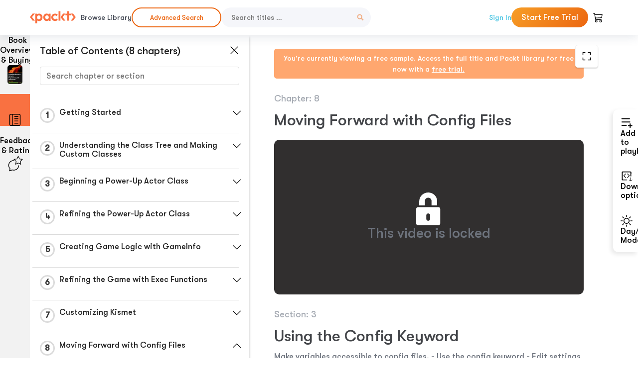

--- FILE ---
content_type: text/html; charset=UTF-8
request_url: https://subscription.packtpub.com/video/game-development/9781849696326/1877/1880/using-the-config-keyword
body_size: 17942
content:
<link rel="preconnect" href="https://static.packt-cdn.com" crossorigin>


<!DOCTYPE html>
<html lang="en">
<head>
    <meta charset="utf-8">
    <meta name="referrer" content="no-referrer-when-downgrade">
    <meta http-equiv="X-UA-Compatible" content="IE=edge">
    <meta name="viewport" content="width=device-width, initial-scale=1">
    
    <script>
        window.dataLayer = window.dataLayer || [];
        function gtag(){dataLayer.push(arguments);}

        gtag('consent', 'default', {
            'ad_user_data': 'denied',
            'ad_personalization': 'denied',
            'ad_storage': 'denied',
            'analytics_storage': 'denied',
            'region': ["AT", "BE", "BG", "HR", "CY", "CZ", "DK", "EE", "FI", "FR", "DE", "EL", "ES", "HU", "IE", "IS", "IT", "LI", "LV", "LT", "LU", "MT", "NL", "NO", "PL", "PT", "RO", "SK", "SI", "SE", "UK", "US-CA"]
        });
    </script>

    <title>Moving Forward with Config Files | Unreal Development Kit Game Programming with UnrealScript</title>
    <meta name="description" content="Moving Forward with Config Files. A chapter from Unreal Development Kit Game Programming with UnrealScript by Alan Thorn" />
    <link rel="canonical" href="https://subscription.packtpub.com/video/game-development/9781849696326/1877/1880/using-the-config-keyword" />


    <meta name="robots" content="index,follow" />
    <link rel="preload" as="style" href="https://subscription.packtpub.com/rebuild/build/assets/subs-reader-6n3Hmdld.css" /><link rel="stylesheet" href="https://subscription.packtpub.com/rebuild/build/assets/subs-reader-6n3Hmdld.css" />        <link rel="modulepreload" href="https://subscription.packtpub.com/rebuild/build/assets/app-B_p_fKoq.js" /><script type="module" src="https://subscription.packtpub.com/rebuild/build/assets/app-B_p_fKoq.js"></script>
    <link rel="icon" href="/favicon.ico" sizes="48x48" >
<link rel="icon" href="/favicon.svg" sizes="any" type="image/svg+xml">
<link rel="apple-touch-icon" href="/apple-touch-icon.png"/>
    <style>
    @font-face {
        font-family: 'Outfit';
        font-style: normal;
        font-display: swap;
        src: local('Outfit'), url('https://subscription.packtpub.com/rebuild/build/assets/Outfit-VariableFont_wght-B-fmKU8E.woff2') format('woff2');
        font-weight: 100 1000;
    }

    * {
        font-family: 'Outfit', Arial, Helvetica, sans-serif;
        font-optical-sizing: auto;
        font-weight: 400;
        font-style: normal;
    }
</style>
            <style>
    @font-face {
        font-family:Walsheim;
        font-display: swap;
        src: url('https://subscription.packtpub.com/rebuild/build/assets/gt_walsheim_pro_regular-CYPdbqOU.woff2') format("woff2");
    }

    * {
        font-family: 'Walsheim', Arial, Helvetica, sans-serif;
        font-optical-sizing: auto;
        font-weight: 400;
        font-style: normal;
    }
</style>
        <!-- Open Graph Tags  -->
<meta property="og:url" content="https://subscription.packtpub.com/video/game-development/9781849696326/1877/1880/using-the-config-keyword" />
<meta property="og:site_name" content="Packt" />
<meta property="og:image" content="https://content.packt.com/V03209/cover_image_large.jpg?version=1744635855" />
<meta property="og:image:secure_url" content="https://content.packt.com/V03209/cover_image_large.jpg?version=1744635855" />
<meta property="og:title" content="Moving Forward with Config Files | Unreal Development Kit Game Programming with UnrealScript" />
<meta property="og:description" content="Moving Forward with Config Files. A chapter from Unreal Development Kit Game Programming with UnrealScript by Alan Thorn" />

<!-- Twitter Tags  -->
<meta name="twitter:title" content="Moving Forward with Config Files | Unreal Development Kit Game Programming with UnrealScript" />
<meta name="twitter:description" content="Moving Forward with Config Files. A chapter from Unreal Development Kit Game Programming with UnrealScript by Alan Thorn" />
    <!-- Twitter Card  -->
<meta name="twitter:card" content="summary" />
<meta name="twitter:site" content="@PacktPub" />
<meta name="twitter:creator" content="@PacktPub" />

<meta name="twitter:image" content="https://content.packt.com/V03209/cover_image_large.jpg?version=1744635855" />

            <script>
            window.pageName = "subs-reader";
        </script>
                <script>
            window.packtPubBaseUrl = "https://www.packtpub.com/en-us";
        </script>
        
    <script>
        window.cartItems = [];
    </script>

    
    
    <script async src="https://91519dce225c6867.packtpub.com/gtag/js?id=G-Q4R8G7SJDK"></script>
    <script>
        window.dataLayer = window.dataLayer || [];
        function gtag(){dataLayer.push(arguments);}

        gtag('js', new Date());

        gtag('config', "G-Q4R8G7SJDK", {
            'server_container_url': 'https://91519dce225c6867.packtpub.com',
                    });

        gtag('consent', 'default', {
            'ad_user_data': 'denied',
            'ad_personalization': 'denied',
            'ad_storage': 'denied',
            'analytics_storage': 'denied',
            'region': ["AT", "BE", "BG", "HR", "CY", "CZ", "DK", "EE", "FI", "FR", "DE", "EL", "ES", "HU", "IE", "IS", "IT", "LI", "LV", "LT", "LU", "MT", "NL", "NO", "PL", "PT", "RO", "SK", "SI", "SE", "UK", "US-CA"]
        });

                                gtag('set', 'user_properties', {
                                'user_locale': 'en-us',
                                            });
            
                        gtag('config', 'G-Q4R8G7SJDK', {
                                'page_locale': 'en-us',
                'page_country': 'us',
                                'page_currency': 'USD'
            });
                        </script>
</head>

<body>
<div class="float-alert-container"></div>


<noscript>
        <iframe src="https://91519dce225c6867.packtpub.com/ns.html?id=GTM-N8ZG435Z" height="0" width="0" style="display:none;visibility:hidden"></iframe>
    </noscript>
<!-- End Google Tag Manager (noscript) -->
    <header class="header-sticky header full-width-container">
    <a href="https://subscription.packtpub.com" class="navbar-brand">
        <img src="/images/logo-new.svg" alt="Packt Logo" class="logo">
    </a>

    <div class="d-lg-inline navbar-nav desktop">
        <a href="https://subscription.packtpub.com/search" class="nav-link">
            Browse Library
        </a>
    </div>

    <div class="d-lg-inline navbar-nav desktop">
        <a href="https://subscription.packtpub.com/advanced-search" class="nav-link">
            <div class="buttons  mt-0">
                <button type="button"
                        class="button--more-info subs-btn subs-btn-primary subs-btn-outlined subs-btn-rounded">
                    Advanced Search
                </button>
            </div>
        </a>
    </div>

    <form action="https://subscription.packtpub.com/search"
          class="d-flex form header-search-form desktop">
        <input required="" name="query" placeholder="Search titles …" type="text"
               class="mr-sm-2 form-control form-input" data-sharkid="__0">
        <button type="submit" class="header-search-form-btn">
            <img
    src="https://subscription.packtpub.com/rebuild/build/assets/search-BIeXIed5.svg"
    class="svg-icon icon icon-1"
    
    alt="Search icon"
/>
        </button>
    </form>

    
        <a href="https://www.packtpub.com/login?returnUrl=https://subscription.packtpub.com/video/game-development/9781849696326/1877/1880/using-the-config-keyword" rel="nofollow"
           class="nav-link auth-btn style-1 ml-auto desktop">
            Sign In
        </a>

                    <a href="https://www.packtpub.com/checkout/subscription/packt-subscription-monthly-launch-offer?freeTrial" rel="nofollow"
               class="start-free-trial-btn subs-btn subs-btn-primary-gradient subs-btn-rounded desktop">
                Start Free Trial
            </a>
        
    
    <div class="header-searchbar-collapse collapse">
        <form action="https://subscription.packtpub.com/search" class="d-flex form header-search-form">
            <input required="" name="query" placeholder="Search titles …" type="text"
                   class="mr-sm-2 form-control form-input">
            <button type="submit" class="header-search-form-btn">
                <img
    src="https://subscription.packtpub.com/rebuild/build/assets/search-BIeXIed5.svg"
    class="svg-icon icon icon-1"
    
    alt="Search icon"
/>
            </button>
        </form>
    </div>

    <div
        class="nav-row navbar-nav mobile-search-parent device"
        data-toggle="header-searchbar-collapse"
        data-toggle-override="collapse"
        data-toggle-event="click"
        data-add-class-on-outside-click="collapse"
    >
        <img
    src="https://subscription.packtpub.com/rebuild/build/assets/close-BX_BCJyJ.svg"
    class="svg-icon icon switch-icon"
    
    alt="Close icon"
/>
        <img
    src="https://subscription.packtpub.com/rebuild/build/assets/search-BIeXIed5.svg"
    class="svg-icon icon default-icon"
    
    alt="Search icon"
/>
    </div>

    
        <div
            class="cart-btn-parent"
            data-toggle="header-cart-dropdown"
            data-add-class-on-outside-click="d-none"
        >
            <div class="btn-content">
                <img
    src="https://subscription.packtpub.com/rebuild/build/assets/cart-LNtEc-og.svg"
    class="svg-icon icon"
    
    alt="Account"
/>
                            </div>
            <ul class="dropdown-menu dropdown-menu-right header-cart-dropdown d-none">
    <div class="card">
        <div class="card-header">
            <div class="label">My Cart</div>
                    </div>

                    <div class="card-body empty-items">
                <div class="empty-label">Your cart is empty!</div>
            </div>
        
    </div>
</ul>
        </div>

    
    
    <div class="navbar-collapse collapse">
        <a href="https://subscription.packtpub.com/search" class="nav-link">
            Browse Library
        </a>
        <a href="https://subscription.packtpub.com/advanced-search" class="nav-link">
            Advanced Search
        </a>
                    <a href="https://www.packtpub.com/login?returnUrl=https://subscription.packtpub.com/video/game-development/9781849696326/1877/1880/using-the-config-keyword" rel="nofollow"
               class="style-1 nav-link auth-btn">
                Sign In
            </a>
                            <a href="https://www.packtpub.com/checkout/subscription/packt-subscription-monthly-launch-offer?freeTrial" rel="nofollow"
                   class="subs-btn subs-btn-primary-gradient subs-btn-rounded start-free-trial-btn">
                    Start Free Trial
                </a>
                        </div>

    <button
        class="navbar-toggler device"
        data-toggle="navbar-collapse"
        data-toggle-override="collapse"
        data-toggle-event="click"
        data-add-class-on-outside-click="collapse"
    >
        <img
    src="https://subscription.packtpub.com/rebuild/build/assets/close-BX_BCJyJ.svg"
    class="svg-icon icon switch-icon"
    
    alt="Close icon"
/>
        <img
    src="https://subscription.packtpub.com/rebuild/build/assets/navbar-menu-DmFh5blr.svg"
    class="svg-icon icon default-icon"
    
    alt="Icon"
/>
    </button>

    <div id="add-to-playlist" class="rebuild-modal  d-none" data-has-errors="">
    <div class="rebuild-modal-content ">
        <div class="rebuild-modal-content-header">
                <h3 class="rebuild-modal-title m-0 add-to-playlist-title">Add to playlist</h3>
    <h3 class="rebuild-modal-title m-0 create-playlist-title d-none">Create a Playlist</h3>
            <img
    src="https://subscription.packtpub.com/rebuild/build/assets/close-BX_BCJyJ.svg"
    class="svg-icon icon icon-4"
    data-modal-close="add-to-playlist"
    alt="Modal Close icon"
/>
       </div>
        <div class="rebuild-modal-content-body scrollbar">
                        <div class="logged-out-message">
            You need to login to use this feature.
        </div>
            </div>
            </div>
</div>
    </header>


    <div class="reader-page">
        <div id="main" class="hidden-sidebar">
            <div class="lhs-tabs-container">
    <ul class="lhs-tabs">
        <li id="tab-overview" data-target="overview" class="lhs-tabs-toggle">
            <span class="inline-tooltip right">Book Overview & Buying</span>
                        <img src="https://content.packt.com/V03209/cover_image.jpg?version=1744635855"
     alt="Unreal Development Kit Game Programming with UnrealScript"
     srcset="https://content.packt.com/_/image/xsmall/V03209/cover_image.jpg?version=1744635855 40w, https://content.packt.com/_/image/small/V03209/cover_image.jpg?version=1744635855 60w, https://content.packt.com/_/image/medium/V03209/cover_image.jpg?version=1744635855 80w, https://content.packt.com/_/image/large/V03209/cover_image.jpg?version=1744635855 100w, https://content.packt.com/_/image/xlarge/V03209/cover_image.jpg?version=1744635855 150w, https://content.packt.com/_/image/xxlarge/V03209/cover_image.jpg?version=1744635855 200w, https://content.packt.com/_/image/original/V03209/cover_image.jpg?version=1744635855 810w"
     sizes="30px"
     width="30"
     height="38"
     class="rounded-1"
     loading="lazy"
     fetchpriority="auto"
     onerror="this.onerror=null;this.srcset='';this.src='https://static.packt-cdn.com/assets/images/Packt-iPad-Logos_250x308.png'"
>
        </li>
        <li id="tab-toc" data-target="toc" class="lhs-tabs-toggle">
            <span class="inline-tooltip right">Table Of Contents</span>
            <img
    src="https://subscription.packtpub.com/rebuild/build/assets/new-toc-BUwxm80z.svg"
    class="svg-icon icon icon-4"
    
    alt="Toc"
/>
        </li>
        <li id="tab-feedback" data-target="feedback" class="lhs-tabs-toggle">
            <span class="inline-tooltip right">Feedback & Rating</span>
            <img
    src="https://subscription.packtpub.com/rebuild/build/assets/feedback-Cv_jbt3E.svg"
    class="svg-icon icon icon-6"
    
    alt="feedback"
/>
        </li>
    </ul>
    <div class="lhs-tabs-content">
        <section class="overview-panel lhs-tabs-panel">
    <div class="overview scroll-area" data-simplebar>
        <div class="overview-header desktop">
            <div class="overview-header__img-container">
                                <img src="https://content.packt.com/V03209/cover_image.jpg?version=1744635855"
     alt="Unreal Development Kit Game Programming with UnrealScript"
     srcset="https://content.packt.com/_/image/xsmall/V03209/cover_image.jpg?version=1744635855 40w, https://content.packt.com/_/image/small/V03209/cover_image.jpg?version=1744635855 60w, https://content.packt.com/_/image/medium/V03209/cover_image.jpg?version=1744635855 80w, https://content.packt.com/_/image/large/V03209/cover_image.jpg?version=1744635855 100w, https://content.packt.com/_/image/xlarge/V03209/cover_image.jpg?version=1744635855 150w, https://content.packt.com/_/image/xxlarge/V03209/cover_image.jpg?version=1744635855 200w, https://content.packt.com/_/image/original/V03209/cover_image.jpg?version=1744635855 810w"
     sizes="60px"
     width="60"
     height="74"
     class="rounded-1"
     loading="lazy"
     fetchpriority="auto"
     onerror="this.onerror=null;this.srcset='';this.src='https://static.packt-cdn.com/assets/images/Packt-iPad-Logos_250x308.png'"
>
            </div>
            <div class="overview-header__info-container">
                <div class="title-container">
                    <h4 id="bookTitle" class="title" data-book-title="Unreal Development Kit Game Programming with UnrealScript">Unreal Development Kit Game Programming with UnrealScript
                                            </h4>
                                            <h5 class="author">By :
                            <span class="author-names">

                                                                <span>Alan Thorn</span>
                                                        </span>
                        </h5>
                    
                </div>
                <div id="customerReviews" class="customer-reviews ">
                    <div>
                                            </div>
                </div>
                <div class="overview-header__info-container-buttons">
                                            
                        <div class="overview__buy-button">
    <a
            href="https://www.packtpub.com/product/unreal-development-kit-game-programming-with-unrealscript/9781849696326"
            target="_blank"
            id="buy-button"
            title="Buy this Video"
    >
        Buy this Video
    </a>
</div>
                                    </div>
            </div>
            <div class="panel__close">
    <img
    src="https://subscription.packtpub.com/rebuild/build/assets/close-BX_BCJyJ.svg"
    class="svg-icon icon icon-3"
    
    alt="close"
/>
</div>
<div class="panel__close white">
    <img
    src="https://subscription.packtpub.com/rebuild/build/assets/close-white-DMS8wjWH.svg"
    class="svg-icon icon icon-3"
    
    alt="close"
/>
</div>
        </div>
        <div class="overview-header mobile">
            <div class="overview-header__info-wrap">
                <div class="title-container-mobile">
                                        <img src="https://content.packt.com/V03209/cover_image.jpg?version=1744635855"
     alt="Unreal Development Kit Game Programming with UnrealScript"
     srcset="https://content.packt.com/_/image/xsmall/V03209/cover_image.jpg?version=1744635855 40w, https://content.packt.com/_/image/small/V03209/cover_image.jpg?version=1744635855 60w, https://content.packt.com/_/image/medium/V03209/cover_image.jpg?version=1744635855 80w, https://content.packt.com/_/image/large/V03209/cover_image.jpg?version=1744635855 100w, https://content.packt.com/_/image/xlarge/V03209/cover_image.jpg?version=1744635855 150w, https://content.packt.com/_/image/xxlarge/V03209/cover_image.jpg?version=1744635855 200w, https://content.packt.com/_/image/original/V03209/cover_image.jpg?version=1744635855 810w"
     sizes="60px"
     width="60"
     height="74"
     class="small-book-image"
     loading="lazy"
     fetchpriority="auto"
     onerror="this.onerror=null;this.srcset='';this.src='https://static.packt-cdn.com/assets/images/Packt-iPad-Logos_250x308.png'"
>

                    <div class="flex-column">
                        <h4 class="title">Unreal Development Kit Game Programming with UnrealScript</h4>
                        <div id="customerReviews" class="customer-reviews ">
                            <div>
                                
                            </div>
                        </div>

                    </div>
                </div>
                                    <h5 class="author">By: <span class="author-names">
                                                        <span>Alan Thorn</span>
                                                </span></h5>
                                <div class="panel__close">
    <svg fill="none" viewBox="0 0 24 24" height="24" width="24" xmlns="http://www.w3.org/2000/svg"
        class="close-btn">
        <path xmlns="http://www.w3.org/2000/svg"
            d="M6.96967 6.96967C7.26256 6.67678 7.73744 6.67678 8.03033 6.96967L12 10.9393L15.9697 6.96967C16.2626 6.67678 16.7374 6.67678 17.0303 6.96967C17.3232 7.26256 17.3232 7.73744 17.0303 8.03033L13.0607 12L17.0303 15.9697C17.3232 16.2626 17.3232 16.7374 17.0303 17.0303C16.7374 17.3232 16.2626 17.3232 15.9697 17.0303L12 13.0607L8.03033 17.0303C7.73744 17.3232 7.26256 17.3232 6.96967 17.0303C6.67678 16.7374 6.67678 16.2626 6.96967 15.9697L10.9393 12L6.96967 8.03033C6.67678 7.73744 6.67678 7.26256 6.96967 6.96967Z"
            fill="#202020"></path>
    </svg>
</div>
            </div>
            <div class="overview-header__info-container-buttons">
                
                                    <div class="overview__buy-button">
    <a
            href="https://www.packtpub.com/product/unreal-development-kit-game-programming-with-unrealscript/9781849696326"
            target="_blank"
            id="buy-button"
            title="Buy this Video"
    >
        Buy this Video
    </a>
</div>
                            </div>
        </div>
        <div class="overview-content">
            <h4 class="overview-content__title">Overview of this book</h4>
            <div class="contentfull-block">Delve into the world of game development with our Unreal Development Kit (UDK) Game Programming course. Learn UnrealScript from scratch, exploring topics like installing UDK, navigating its folders, and configuring Notepad++ for efficient coding. Dive into the UnrealScript class hierarchy, create custom classes, and compile code changes seamlessly. Progress through advanced concepts like creating actor classes, refining game logic, and customizing Kismet for enhanced gameplay experiences. With practical examples and step-by-step guidance, understand the fundamentals of game programming and elevate your skills in creating immersive gaming experiences.</div>
        </div>
    </div>
</section>
        <section class="toc-panel lhs-tabs-panel">
    <section class="scroll-area" data-simplebar>
        <div class="toc-panel__wrapper">
            <div class="toc-panel__header">
                <div class="toc-panel__header__title">
                    Table of Contents (<span class="chapter-count">8</span> chapters)
                </div>
                <div class="panel__close">
    <img
    src="https://subscription.packtpub.com/rebuild/build/assets/close-BX_BCJyJ.svg"
    class="svg-icon icon icon-3"
    
    alt="close"
/>
</div>
<div class="panel__close white">
    <img
    src="https://subscription.packtpub.com/rebuild/build/assets/close-white-DMS8wjWH.svg"
    class="svg-icon icon icon-3"
    
    alt="close"
/>
</div>
            </div>
            <div class="toc-search">
                <div class="form-group toc-search__form">
                    <input type="email" placeholder="Search chapter or section" class="form-control toc-search__form__input" data-toc-search>
                    <span class="clear-search">
                    <img
    src="https://subscription.packtpub.com/rebuild/build/assets/close-BX_BCJyJ.svg"
    class="svg-icon icon icon-2"
    
    alt="close"
/>
                    </span>
                </div>
            </div>
        </div>
        <div toc-data-auth="" class="toc-panel__contents">
                            <div class="toc-panel__contents__chapter" data-chapter-id="1832">
                                        <div class="toc-panel__contents__chapter__header">
                        <div class="toc-panel__contents__chapter__header__content">
                            <div class="toc-panel__contents__chapter__header__tracker">
                                <div class="circular-progress">
                                    <svg width="30" height="30">
                                        <circle cx="15" cy="15" r="13.5" stroke-width="3" class="progress-background">
                                        </circle>
                                        <circle cx="15" cy="15" r="13.5" stroke-width="3"
                                                stroke-dasharray="84.82300164692441" stroke-dashoffset="84.82300164692441"
                                                class="progress"></circle>
                                        <text x="15" y="15" class="percentage">
                                                                                            1
                                                                                    </text>
                                    </svg>
                                </div>
                            </div>
                            <div class="toc-panel__contents__chapter__header--title">
                                Getting Started
                                <div class="toc-panel__contents__chapter__header--title-progress d-none">
                                    <span class="status"></span>
                                    <span class="out-of"></span>
                                    <span class="percentage"></span>
                                </div>
                            </div>
                        </div>
                        <div class="toc-panel__contents__chapter__header__dropdown--icon">
                                                        <img
    src="https://subscription.packtpub.com/rebuild/build/assets/chevron-down-grey-D1AYdVO8.svg"
    class="svg-icon icon icon-3"
    aria-expanded="false" href="#sectionCollapse0" role="button"
    alt="chevron up"
/>
                                                    </div>
                    </div>
                    <div data-target="#sectionCollapse0" aria-expanded="true"
                         class="toc-panel__contents__chapter__section__dropdown ">
                        <div class="toc-panel__contents__chapter__section__dropdown__sections">
                                                            <div
                                    data-section-id="1833"
                                    class="toc-panel__contents__chapter__section__dropdown__sections__title ">
                                    <div class="toc-panel__contents__chapter__section__dropdown__sections__title--progress">
                                        <img
    src="https://subscription.packtpub.com/rebuild/build/assets/check-BpIpel2p.svg"
    class="svg-icon icon check-icon"
    
    alt="Icon"
/>
                                    </div>
                                                                            <a href="https://subscription.packtpub.com/video/game-development/9781849696326/1832/1833/course-introduction">Course Introduction</a>
                                                                    </div>
                                                            <div
                                    data-section-id="1834"
                                    class="toc-panel__contents__chapter__section__dropdown__sections__title ">
                                    <div class="toc-panel__contents__chapter__section__dropdown__sections__title--progress">
                                        <img
    src="https://subscription.packtpub.com/rebuild/build/assets/check-BpIpel2p.svg"
    class="svg-icon icon check-icon"
    
    alt="Icon"
/>
                                    </div>
                                                                            <a href="https://subscription.packtpub.com/video/game-development/9781849696326/1832/1834/exploring-the-udk-installation-folder">Exploring the UDK Installation Folder</a>
                                                                    </div>
                                                            <div
                                    data-section-id="1835"
                                    class="toc-panel__contents__chapter__section__dropdown__sections__title ">
                                    <div class="toc-panel__contents__chapter__section__dropdown__sections__title--progress">
                                        <img
    src="https://subscription.packtpub.com/rebuild/build/assets/check-BpIpel2p.svg"
    class="svg-icon icon check-icon"
    
    alt="Icon"
/>
                                    </div>
                                                                            <a href="https://subscription.packtpub.com/video/game-development/9781849696326/1832/1835/exploring-uncodex">Exploring UncodeX</a>
                                                                    </div>
                                                            <div
                                    data-section-id="1836"
                                    class="toc-panel__contents__chapter__section__dropdown__sections__title ">
                                    <div class="toc-panel__contents__chapter__section__dropdown__sections__title--progress">
                                        <img
    src="https://subscription.packtpub.com/rebuild/build/assets/check-BpIpel2p.svg"
    class="svg-icon icon check-icon"
    
    alt="Icon"
/>
                                    </div>
                                                                            <a href="https://subscription.packtpub.com/video/game-development/9781849696326/1832/1836/configure-notepad-for-unrealscript">Configure Notepad++ for UnrealScript</a>
                                                                    </div>
                                                            <div
                                    data-section-id="1837"
                                    class="toc-panel__contents__chapter__section__dropdown__sections__title ">
                                    <div class="toc-panel__contents__chapter__section__dropdown__sections__title--progress">
                                        <img
    src="https://subscription.packtpub.com/rebuild/build/assets/check-BpIpel2p.svg"
    class="svg-icon icon check-icon"
    
    alt="Icon"
/>
                                    </div>
                                                                            <a href="https://subscription.packtpub.com/video/game-development/9781849696326/1832/1837/compiling-unrealscript-source-code">Compiling UnrealScript Source Code</a>
                                                                    </div>
                                                            <div
                                    data-section-id="1838"
                                    class="toc-panel__contents__chapter__section__dropdown__sections__title ">
                                    <div class="toc-panel__contents__chapter__section__dropdown__sections__title--progress">
                                        <img
    src="https://subscription.packtpub.com/rebuild/build/assets/check-BpIpel2p.svg"
    class="svg-icon icon check-icon"
    
    alt="Icon"
/>
                                    </div>
                                                                            <a href="https://subscription.packtpub.com/video/game-development/9781849696326/1832/1838/compiling-unrealscript-source-code-using-the-frontend">Compiling UnrealScript Source Code Using the FrontEnd</a>
                                                                    </div>
                                                    </div>
                    </div>
                </div>
                            <div class="toc-panel__contents__chapter" data-chapter-id="1839">
                                        <div class="toc-panel__contents__chapter__header">
                        <div class="toc-panel__contents__chapter__header__content">
                            <div class="toc-panel__contents__chapter__header__tracker">
                                <div class="circular-progress">
                                    <svg width="30" height="30">
                                        <circle cx="15" cy="15" r="13.5" stroke-width="3" class="progress-background">
                                        </circle>
                                        <circle cx="15" cy="15" r="13.5" stroke-width="3"
                                                stroke-dasharray="84.82300164692441" stroke-dashoffset="84.82300164692441"
                                                class="progress"></circle>
                                        <text x="15" y="15" class="percentage">
                                                                                            2
                                                                                    </text>
                                    </svg>
                                </div>
                            </div>
                            <div class="toc-panel__contents__chapter__header--title">
                                Understanding the Class Tree and Making Custom Classes 
                                <div class="toc-panel__contents__chapter__header--title-progress d-none">
                                    <span class="status"></span>
                                    <span class="out-of"></span>
                                    <span class="percentage"></span>
                                </div>
                            </div>
                        </div>
                        <div class="toc-panel__contents__chapter__header__dropdown--icon">
                                                        <img
    src="https://subscription.packtpub.com/rebuild/build/assets/chevron-down-grey-D1AYdVO8.svg"
    class="svg-icon icon icon-3"
    aria-expanded="false" href="#sectionCollapse1" role="button"
    alt="chevron up"
/>
                                                    </div>
                    </div>
                    <div data-target="#sectionCollapse1" aria-expanded="true"
                         class="toc-panel__contents__chapter__section__dropdown ">
                        <div class="toc-panel__contents__chapter__section__dropdown__sections">
                                                            <div
                                    data-section-id="1840"
                                    class="toc-panel__contents__chapter__section__dropdown__sections__title ">
                                    <div class="toc-panel__contents__chapter__section__dropdown__sections__title--progress">
                                        <img
    src="https://subscription.packtpub.com/rebuild/build/assets/check-BpIpel2p.svg"
    class="svg-icon icon check-icon"
    
    alt="Icon"
/>
                                    </div>
                                                                            <a href="https://subscription.packtpub.com/video/game-development/9781849696326/1839/1840/getting-started-at-unrealscript-game-development">Getting Started at UnrealScript Game Development </a>
                                                                    </div>
                                                            <div
                                    data-section-id="1841"
                                    class="toc-panel__contents__chapter__section__dropdown__sections__title ">
                                    <div class="toc-panel__contents__chapter__section__dropdown__sections__title--progress">
                                        <img
    src="https://subscription.packtpub.com/rebuild/build/assets/check-BpIpel2p.svg"
    class="svg-icon icon check-icon"
    
    alt="Icon"
/>
                                    </div>
                                                                            <a href="https://subscription.packtpub.com/video/game-development/9781849696326/1839/1841/the-gameinfo-class">The GameInfo Class</a>
                                                                    </div>
                                                            <div
                                    data-section-id="1842"
                                    class="toc-panel__contents__chapter__section__dropdown__sections__title ">
                                    <div class="toc-panel__contents__chapter__section__dropdown__sections__title--progress">
                                        <img
    src="https://subscription.packtpub.com/rebuild/build/assets/check-BpIpel2p.svg"
    class="svg-icon icon check-icon"
    
    alt="Icon"
/>
                                    </div>
                                                                            <a href="https://subscription.packtpub.com/video/game-development/9781849696326/1839/1842/gameinfo-basics">GameInfo Basics</a>
                                                                    </div>
                                                            <div
                                    data-section-id="1843"
                                    class="toc-panel__contents__chapter__section__dropdown__sections__title ">
                                    <div class="toc-panel__contents__chapter__section__dropdown__sections__title--progress">
                                        <img
    src="https://subscription.packtpub.com/rebuild/build/assets/check-BpIpel2p.svg"
    class="svg-icon icon check-icon"
    
    alt="Icon"
/>
                                    </div>
                                                                            <a href="https://subscription.packtpub.com/video/game-development/9781849696326/1839/1843/compiling-gameinfo">Compiling GameInfo</a>
                                                                    </div>
                                                            <div
                                    data-section-id="1844"
                                    class="toc-panel__contents__chapter__section__dropdown__sections__title ">
                                    <div class="toc-panel__contents__chapter__section__dropdown__sections__title--progress">
                                        <img
    src="https://subscription.packtpub.com/rebuild/build/assets/check-BpIpel2p.svg"
    class="svg-icon icon check-icon"
    
    alt="Icon"
/>
                                    </div>
                                                                            <a href="https://subscription.packtpub.com/video/game-development/9781849696326/1839/1844/testing-gameinfo">Testing GameInfo</a>
                                                                    </div>
                                                            <div
                                    data-section-id="1845"
                                    class="toc-panel__contents__chapter__section__dropdown__sections__title ">
                                    <div class="toc-panel__contents__chapter__section__dropdown__sections__title--progress">
                                        <img
    src="https://subscription.packtpub.com/rebuild/build/assets/check-BpIpel2p.svg"
    class="svg-icon icon check-icon"
    
    alt="Icon"
/>
                                    </div>
                                                                            <a href="https://subscription.packtpub.com/video/game-development/9781849696326/1839/1845/appendix-to-compiling">Appendix to Compiling</a>
                                                                    </div>
                                                    </div>
                    </div>
                </div>
                            <div class="toc-panel__contents__chapter" data-chapter-id="1846">
                                        <div class="toc-panel__contents__chapter__header">
                        <div class="toc-panel__contents__chapter__header__content">
                            <div class="toc-panel__contents__chapter__header__tracker">
                                <div class="circular-progress">
                                    <svg width="30" height="30">
                                        <circle cx="15" cy="15" r="13.5" stroke-width="3" class="progress-background">
                                        </circle>
                                        <circle cx="15" cy="15" r="13.5" stroke-width="3"
                                                stroke-dasharray="84.82300164692441" stroke-dashoffset="84.82300164692441"
                                                class="progress"></circle>
                                        <text x="15" y="15" class="percentage">
                                                                                            3
                                                                                    </text>
                                    </svg>
                                </div>
                            </div>
                            <div class="toc-panel__contents__chapter__header--title">
                                Beginning a Power-Up Actor Class
                                <div class="toc-panel__contents__chapter__header--title-progress d-none">
                                    <span class="status"></span>
                                    <span class="out-of"></span>
                                    <span class="percentage"></span>
                                </div>
                            </div>
                        </div>
                        <div class="toc-panel__contents__chapter__header__dropdown--icon">
                                                        <img
    src="https://subscription.packtpub.com/rebuild/build/assets/chevron-down-grey-D1AYdVO8.svg"
    class="svg-icon icon icon-3"
    aria-expanded="false" href="#sectionCollapse2" role="button"
    alt="chevron up"
/>
                                                    </div>
                    </div>
                    <div data-target="#sectionCollapse2" aria-expanded="true"
                         class="toc-panel__contents__chapter__section__dropdown ">
                        <div class="toc-panel__contents__chapter__section__dropdown__sections">
                                                            <div
                                    data-section-id="1847"
                                    class="toc-panel__contents__chapter__section__dropdown__sections__title ">
                                    <div class="toc-panel__contents__chapter__section__dropdown__sections__title--progress">
                                        <img
    src="https://subscription.packtpub.com/rebuild/build/assets/check-BpIpel2p.svg"
    class="svg-icon icon check-icon"
    
    alt="Icon"
/>
                                    </div>
                                                                            <a href="https://subscription.packtpub.com/video/game-development/9781849696326/1846/1847/getting-started-with-actors">Getting started with Actors </a>
                                                                    </div>
                                                            <div
                                    data-section-id="1848"
                                    class="toc-panel__contents__chapter__section__dropdown__sections__title ">
                                    <div class="toc-panel__contents__chapter__section__dropdown__sections__title--progress">
                                        <img
    src="https://subscription.packtpub.com/rebuild/build/assets/check-BpIpel2p.svg"
    class="svg-icon icon check-icon"
    
    alt="Icon"
/>
                                    </div>
                                                                            <a href="https://subscription.packtpub.com/video/game-development/9781849696326/1846/1848/integrating-actors-into-the-actor-classes-tab">Integrating Actors into the Actor Classes Tab</a>
                                                                    </div>
                                                            <div
                                    data-section-id="1849"
                                    class="toc-panel__contents__chapter__section__dropdown__sections__title ">
                                    <div class="toc-panel__contents__chapter__section__dropdown__sections__title--progress">
                                        <img
    src="https://subscription.packtpub.com/rebuild/build/assets/check-BpIpel2p.svg"
    class="svg-icon icon check-icon"
    
    alt="Icon"
/>
                                    </div>
                                                                            <a href="https://subscription.packtpub.com/video/game-development/9781849696326/1846/1849/actors-and-components">Actors and Components</a>
                                                                    </div>
                                                            <div
                                    data-section-id="1850"
                                    class="toc-panel__contents__chapter__section__dropdown__sections__title ">
                                    <div class="toc-panel__contents__chapter__section__dropdown__sections__title--progress">
                                        <img
    src="https://subscription.packtpub.com/rebuild/build/assets/check-BpIpel2p.svg"
    class="svg-icon icon check-icon"
    
    alt="Icon"
/>
                                    </div>
                                                                            <a href="https://subscription.packtpub.com/video/game-development/9781849696326/1846/1850/using-editor-properties">Using Editor Properties</a>
                                                                    </div>
                                                            <div
                                    data-section-id="1851"
                                    class="toc-panel__contents__chapter__section__dropdown__sections__title ">
                                    <div class="toc-panel__contents__chapter__section__dropdown__sections__title--progress">
                                        <img
    src="https://subscription.packtpub.com/rebuild/build/assets/check-BpIpel2p.svg"
    class="svg-icon icon check-icon"
    
    alt="Icon"
/>
                                    </div>
                                                                            <a href="https://subscription.packtpub.com/video/game-development/9781849696326/1846/1851/review">Review</a>
                                                                    </div>
                                                            <div
                                    data-section-id="1852"
                                    class="toc-panel__contents__chapter__section__dropdown__sections__title ">
                                    <div class="toc-panel__contents__chapter__section__dropdown__sections__title--progress">
                                        <img
    src="https://subscription.packtpub.com/rebuild/build/assets/check-BpIpel2p.svg"
    class="svg-icon icon check-icon"
    
    alt="Icon"
/>
                                    </div>
                                                                            <a href="https://subscription.packtpub.com/video/game-development/9781849696326/1846/1852/using-the-content-browser-to-help-code">Using the Content Browser to Help Code</a>
                                                                    </div>
                                                    </div>
                    </div>
                </div>
                            <div class="toc-panel__contents__chapter" data-chapter-id="1853">
                                        <div class="toc-panel__contents__chapter__header">
                        <div class="toc-panel__contents__chapter__header__content">
                            <div class="toc-panel__contents__chapter__header__tracker">
                                <div class="circular-progress">
                                    <svg width="30" height="30">
                                        <circle cx="15" cy="15" r="13.5" stroke-width="3" class="progress-background">
                                        </circle>
                                        <circle cx="15" cy="15" r="13.5" stroke-width="3"
                                                stroke-dasharray="84.82300164692441" stroke-dashoffset="84.82300164692441"
                                                class="progress"></circle>
                                        <text x="15" y="15" class="percentage">
                                                                                            4
                                                                                    </text>
                                    </svg>
                                </div>
                            </div>
                            <div class="toc-panel__contents__chapter__header--title">
                                Refining the Power-Up Actor Class
                                <div class="toc-panel__contents__chapter__header--title-progress d-none">
                                    <span class="status"></span>
                                    <span class="out-of"></span>
                                    <span class="percentage"></span>
                                </div>
                            </div>
                        </div>
                        <div class="toc-panel__contents__chapter__header__dropdown--icon">
                                                        <img
    src="https://subscription.packtpub.com/rebuild/build/assets/chevron-down-grey-D1AYdVO8.svg"
    class="svg-icon icon icon-3"
    aria-expanded="false" href="#sectionCollapse3" role="button"
    alt="chevron up"
/>
                                                    </div>
                    </div>
                    <div data-target="#sectionCollapse3" aria-expanded="true"
                         class="toc-panel__contents__chapter__section__dropdown ">
                        <div class="toc-panel__contents__chapter__section__dropdown__sections">
                                                            <div
                                    data-section-id="1854"
                                    class="toc-panel__contents__chapter__section__dropdown__sections__title ">
                                    <div class="toc-panel__contents__chapter__section__dropdown__sections__title--progress">
                                        <img
    src="https://subscription.packtpub.com/rebuild/build/assets/check-BpIpel2p.svg"
    class="svg-icon icon check-icon"
    
    alt="Icon"
/>
                                    </div>
                                                                            <a href="https://subscription.packtpub.com/video/game-development/9781849696326/1853/1854/rotations-in-unrealscript">Rotations in UnrealScript </a>
                                                                    </div>
                                                            <div
                                    data-section-id="1855"
                                    class="toc-panel__contents__chapter__section__dropdown__sections__title ">
                                    <div class="toc-panel__contents__chapter__section__dropdown__sections__title--progress">
                                        <img
    src="https://subscription.packtpub.com/rebuild/build/assets/check-BpIpel2p.svg"
    class="svg-icon icon check-icon"
    
    alt="Icon"
/>
                                    </div>
                                                                            <a href="https://subscription.packtpub.com/video/game-development/9781849696326/1853/1855/testing-the-rotation-code-in-the-udk-editor">Testing the Rotation Code in the UDK Editor</a>
                                                                    </div>
                                                            <div
                                    data-section-id="1856"
                                    class="toc-panel__contents__chapter__section__dropdown__sections__title ">
                                    <div class="toc-panel__contents__chapter__section__dropdown__sections__title--progress">
                                        <img
    src="https://subscription.packtpub.com/rebuild/build/assets/check-BpIpel2p.svg"
    class="svg-icon icon check-icon"
    
    alt="Icon"
/>
                                    </div>
                                                                            <a href="https://subscription.packtpub.com/video/game-development/9781849696326/1853/1856/collision-detection">Collision Detection</a>
                                                                    </div>
                                                            <div
                                    data-section-id="1857"
                                    class="toc-panel__contents__chapter__section__dropdown__sections__title ">
                                    <div class="toc-panel__contents__chapter__section__dropdown__sections__title--progress">
                                        <img
    src="https://subscription.packtpub.com/rebuild/build/assets/check-BpIpel2p.svg"
    class="svg-icon icon check-icon"
    
    alt="Icon"
/>
                                    </div>
                                                                            <a href="https://subscription.packtpub.com/video/game-development/9781849696326/1853/1857/using-class-states">Using Class States</a>
                                                                    </div>
                                                            <div
                                    data-section-id="1858"
                                    class="toc-panel__contents__chapter__section__dropdown__sections__title ">
                                    <div class="toc-panel__contents__chapter__section__dropdown__sections__title--progress">
                                        <img
    src="https://subscription.packtpub.com/rebuild/build/assets/check-BpIpel2p.svg"
    class="svg-icon icon check-icon"
    
    alt="Icon"
/>
                                    </div>
                                                                            <a href="https://subscription.packtpub.com/video/game-development/9781849696326/1853/1858/testing-class-states">Testing Class States</a>
                                                                    </div>
                                                    </div>
                    </div>
                </div>
                            <div class="toc-panel__contents__chapter" data-chapter-id="1859">
                                        <div class="toc-panel__contents__chapter__header">
                        <div class="toc-panel__contents__chapter__header__content">
                            <div class="toc-panel__contents__chapter__header__tracker">
                                <div class="circular-progress">
                                    <svg width="30" height="30">
                                        <circle cx="15" cy="15" r="13.5" stroke-width="3" class="progress-background">
                                        </circle>
                                        <circle cx="15" cy="15" r="13.5" stroke-width="3"
                                                stroke-dasharray="84.82300164692441" stroke-dashoffset="84.82300164692441"
                                                class="progress"></circle>
                                        <text x="15" y="15" class="percentage">
                                                                                            5
                                                                                    </text>
                                    </svg>
                                </div>
                            </div>
                            <div class="toc-panel__contents__chapter__header--title">
                                Creating Game Logic with GameInfo
                                <div class="toc-panel__contents__chapter__header--title-progress d-none">
                                    <span class="status"></span>
                                    <span class="out-of"></span>
                                    <span class="percentage"></span>
                                </div>
                            </div>
                        </div>
                        <div class="toc-panel__contents__chapter__header__dropdown--icon">
                                                        <img
    src="https://subscription.packtpub.com/rebuild/build/assets/chevron-down-grey-D1AYdVO8.svg"
    class="svg-icon icon icon-3"
    aria-expanded="false" href="#sectionCollapse4" role="button"
    alt="chevron up"
/>
                                                    </div>
                    </div>
                    <div data-target="#sectionCollapse4" aria-expanded="true"
                         class="toc-panel__contents__chapter__section__dropdown ">
                        <div class="toc-panel__contents__chapter__section__dropdown__sections">
                                                            <div
                                    data-section-id="1860"
                                    class="toc-panel__contents__chapter__section__dropdown__sections__title ">
                                    <div class="toc-panel__contents__chapter__section__dropdown__sections__title--progress">
                                        <img
    src="https://subscription.packtpub.com/rebuild/build/assets/check-BpIpel2p.svg"
    class="svg-icon icon check-icon"
    
    alt="Icon"
/>
                                    </div>
                                                                            <a href="https://subscription.packtpub.com/video/game-development/9781849696326/1859/1860/starting-to-code-the-main-game-logic">Starting to Code the Main Game Logic </a>
                                                                    </div>
                                                            <div
                                    data-section-id="1861"
                                    class="toc-panel__contents__chapter__section__dropdown__sections__title ">
                                    <div class="toc-panel__contents__chapter__section__dropdown__sections__title--progress">
                                        <img
    src="https://subscription.packtpub.com/rebuild/build/assets/check-BpIpel2p.svg"
    class="svg-icon icon check-icon"
    
    alt="Icon"
/>
                                    </div>
                                                                            <a href="https://subscription.packtpub.com/video/game-development/9781849696326/1859/1861/refining-game-logic-with-gameinfo">Refining Game Logic with GameInfo</a>
                                                                    </div>
                                                            <div
                                    data-section-id="1862"
                                    class="toc-panel__contents__chapter__section__dropdown__sections__title ">
                                    <div class="toc-panel__contents__chapter__section__dropdown__sections__title--progress">
                                        <img
    src="https://subscription.packtpub.com/rebuild/build/assets/check-BpIpel2p.svg"
    class="svg-icon icon check-icon"
    
    alt="Icon"
/>
                                    </div>
                                                                            <a href="https://subscription.packtpub.com/video/game-development/9781849696326/1859/1862/tips-and-tricks">Tips and Tricks</a>
                                                                    </div>
                                                            <div
                                    data-section-id="1863"
                                    class="toc-panel__contents__chapter__section__dropdown__sections__title ">
                                    <div class="toc-panel__contents__chapter__section__dropdown__sections__title--progress">
                                        <img
    src="https://subscription.packtpub.com/rebuild/build/assets/check-BpIpel2p.svg"
    class="svg-icon icon check-icon"
    
    alt="Icon"
/>
                                    </div>
                                                                            <a href="https://subscription.packtpub.com/video/game-development/9781849696326/1859/1863/inter-object-communication">Inter-object Communication</a>
                                                                    </div>
                                                            <div
                                    data-section-id="1864"
                                    class="toc-panel__contents__chapter__section__dropdown__sections__title ">
                                    <div class="toc-panel__contents__chapter__section__dropdown__sections__title--progress">
                                        <img
    src="https://subscription.packtpub.com/rebuild/build/assets/check-BpIpel2p.svg"
    class="svg-icon icon check-icon"
    
    alt="Icon"
/>
                                    </div>
                                                                            <a href="https://subscription.packtpub.com/video/game-development/9781849696326/1859/1864/testing-the-game-so-far">Testing the Game So Far</a>
                                                                    </div>
                                                    </div>
                    </div>
                </div>
                            <div class="toc-panel__contents__chapter" data-chapter-id="1865">
                                        <div class="toc-panel__contents__chapter__header">
                        <div class="toc-panel__contents__chapter__header__content">
                            <div class="toc-panel__contents__chapter__header__tracker">
                                <div class="circular-progress">
                                    <svg width="30" height="30">
                                        <circle cx="15" cy="15" r="13.5" stroke-width="3" class="progress-background">
                                        </circle>
                                        <circle cx="15" cy="15" r="13.5" stroke-width="3"
                                                stroke-dasharray="84.82300164692441" stroke-dashoffset="84.82300164692441"
                                                class="progress"></circle>
                                        <text x="15" y="15" class="percentage">
                                                                                            6
                                                                                    </text>
                                    </svg>
                                </div>
                            </div>
                            <div class="toc-panel__contents__chapter__header--title">
                                Refining the Game with Exec Functions
                                <div class="toc-panel__contents__chapter__header--title-progress d-none">
                                    <span class="status"></span>
                                    <span class="out-of"></span>
                                    <span class="percentage"></span>
                                </div>
                            </div>
                        </div>
                        <div class="toc-panel__contents__chapter__header__dropdown--icon">
                                                        <img
    src="https://subscription.packtpub.com/rebuild/build/assets/chevron-down-grey-D1AYdVO8.svg"
    class="svg-icon icon icon-3"
    aria-expanded="false" href="#sectionCollapse5" role="button"
    alt="chevron up"
/>
                                                    </div>
                    </div>
                    <div data-target="#sectionCollapse5" aria-expanded="true"
                         class="toc-panel__contents__chapter__section__dropdown ">
                        <div class="toc-panel__contents__chapter__section__dropdown__sections">
                                                            <div
                                    data-section-id="1866"
                                    class="toc-panel__contents__chapter__section__dropdown__sections__title ">
                                    <div class="toc-panel__contents__chapter__section__dropdown__sections__title--progress">
                                        <img
    src="https://subscription.packtpub.com/rebuild/build/assets/check-BpIpel2p.svg"
    class="svg-icon icon check-icon"
    
    alt="Icon"
/>
                                    </div>
                                                                            <a href="https://subscription.packtpub.com/video/game-development/9781849696326/1865/1866/unreal-console">Unreal Console </a>
                                                                    </div>
                                                            <div
                                    data-section-id="1867"
                                    class="toc-panel__contents__chapter__section__dropdown__sections__title ">
                                    <div class="toc-panel__contents__chapter__section__dropdown__sections__title--progress">
                                        <img
    src="https://subscription.packtpub.com/rebuild/build/assets/check-BpIpel2p.svg"
    class="svg-icon icon check-icon"
    
    alt="Icon"
/>
                                    </div>
                                                                            <a href="https://subscription.packtpub.com/video/game-development/9781849696326/1865/1867/exploring-console-commands-on-the-udn">Exploring Console Commands on the UDN</a>
                                                                    </div>
                                                            <div
                                    data-section-id="1868"
                                    class="toc-panel__contents__chapter__section__dropdown__sections__title ">
                                    <div class="toc-panel__contents__chapter__section__dropdown__sections__title--progress">
                                        <img
    src="https://subscription.packtpub.com/rebuild/build/assets/check-BpIpel2p.svg"
    class="svg-icon icon check-icon"
    
    alt="Icon"
/>
                                    </div>
                                                                            <a href="https://subscription.packtpub.com/video/game-development/9781849696326/1865/1868/create-new-console-commands">Create New Console Commands</a>
                                                                    </div>
                                                            <div
                                    data-section-id="1869"
                                    class="toc-panel__contents__chapter__section__dropdown__sections__title ">
                                    <div class="toc-panel__contents__chapter__section__dropdown__sections__title--progress">
                                        <img
    src="https://subscription.packtpub.com/rebuild/build/assets/check-BpIpel2p.svg"
    class="svg-icon icon check-icon"
    
    alt="Icon"
/>
                                    </div>
                                                                            <a href="https://subscription.packtpub.com/video/game-development/9781849696326/1865/1869/testing-new-console-commands">Testing New Console Commands</a>
                                                                    </div>
                                                            <div
                                    data-section-id="1870"
                                    class="toc-panel__contents__chapter__section__dropdown__sections__title ">
                                    <div class="toc-panel__contents__chapter__section__dropdown__sections__title--progress">
                                        <img
    src="https://subscription.packtpub.com/rebuild/build/assets/check-BpIpel2p.svg"
    class="svg-icon icon check-icon"
    
    alt="Icon"
/>
                                    </div>
                                                                            <a href="https://subscription.packtpub.com/video/game-development/9781849696326/1865/1870/review-your-progress">Review your Progress</a>
                                                                    </div>
                                                    </div>
                    </div>
                </div>
                            <div class="toc-panel__contents__chapter" data-chapter-id="1871">
                                        <div class="toc-panel__contents__chapter__header">
                        <div class="toc-panel__contents__chapter__header__content">
                            <div class="toc-panel__contents__chapter__header__tracker">
                                <div class="circular-progress">
                                    <svg width="30" height="30">
                                        <circle cx="15" cy="15" r="13.5" stroke-width="3" class="progress-background">
                                        </circle>
                                        <circle cx="15" cy="15" r="13.5" stroke-width="3"
                                                stroke-dasharray="84.82300164692441" stroke-dashoffset="84.82300164692441"
                                                class="progress"></circle>
                                        <text x="15" y="15" class="percentage">
                                                                                            7
                                                                                    </text>
                                    </svg>
                                </div>
                            </div>
                            <div class="toc-panel__contents__chapter__header--title">
                                Customizing Kismet
                                <div class="toc-panel__contents__chapter__header--title-progress d-none">
                                    <span class="status"></span>
                                    <span class="out-of"></span>
                                    <span class="percentage"></span>
                                </div>
                            </div>
                        </div>
                        <div class="toc-panel__contents__chapter__header__dropdown--icon">
                                                        <img
    src="https://subscription.packtpub.com/rebuild/build/assets/chevron-down-grey-D1AYdVO8.svg"
    class="svg-icon icon icon-3"
    aria-expanded="false" href="#sectionCollapse6" role="button"
    alt="chevron up"
/>
                                                    </div>
                    </div>
                    <div data-target="#sectionCollapse6" aria-expanded="true"
                         class="toc-panel__contents__chapter__section__dropdown ">
                        <div class="toc-panel__contents__chapter__section__dropdown__sections">
                                                            <div
                                    data-section-id="1872"
                                    class="toc-panel__contents__chapter__section__dropdown__sections__title ">
                                    <div class="toc-panel__contents__chapter__section__dropdown__sections__title--progress">
                                        <img
    src="https://subscription.packtpub.com/rebuild/build/assets/check-BpIpel2p.svg"
    class="svg-icon icon check-icon"
    
    alt="Icon"
/>
                                    </div>
                                                                            <a href="https://subscription.packtpub.com/video/game-development/9781849696326/1871/1872/configuring-the-level-with-kismet-and-matinee">Configuring the Level with Kismet and Matinee </a>
                                                                    </div>
                                                            <div
                                    data-section-id="1873"
                                    class="toc-panel__contents__chapter__section__dropdown__sections__title ">
                                    <div class="toc-panel__contents__chapter__section__dropdown__sections__title--progress">
                                        <img
    src="https://subscription.packtpub.com/rebuild/build/assets/check-BpIpel2p.svg"
    class="svg-icon icon check-icon"
    
    alt="Icon"
/>
                                    </div>
                                                                            <a href="https://subscription.packtpub.com/video/game-development/9781849696326/1871/1873/customize-kismet-with-unrealscript">Customize Kismet with UnrealScript</a>
                                                                    </div>
                                                            <div
                                    data-section-id="1874"
                                    class="toc-panel__contents__chapter__section__dropdown__sections__title ">
                                    <div class="toc-panel__contents__chapter__section__dropdown__sections__title--progress">
                                        <img
    src="https://subscription.packtpub.com/rebuild/build/assets/check-BpIpel2p.svg"
    class="svg-icon icon check-icon"
    
    alt="Icon"
/>
                                    </div>
                                                                            <a href="https://subscription.packtpub.com/video/game-development/9781849696326/1871/1874/testing-the-kismet-node">Testing the Kismet Node</a>
                                                                    </div>
                                                            <div
                                    data-section-id="1875"
                                    class="toc-panel__contents__chapter__section__dropdown__sections__title ">
                                    <div class="toc-panel__contents__chapter__section__dropdown__sections__title--progress">
                                        <img
    src="https://subscription.packtpub.com/rebuild/build/assets/check-BpIpel2p.svg"
    class="svg-icon icon check-icon"
    
    alt="Icon"
/>
                                    </div>
                                                                            <a href="https://subscription.packtpub.com/video/game-development/9781849696326/1871/1875/activating-kismet-nodes">Activating Kismet Nodes</a>
                                                                    </div>
                                                            <div
                                    data-section-id="1876"
                                    class="toc-panel__contents__chapter__section__dropdown__sections__title ">
                                    <div class="toc-panel__contents__chapter__section__dropdown__sections__title--progress">
                                        <img
    src="https://subscription.packtpub.com/rebuild/build/assets/check-BpIpel2p.svg"
    class="svg-icon icon check-icon"
    
    alt="Icon"
/>
                                    </div>
                                                                            <a href="https://subscription.packtpub.com/video/game-development/9781849696326/1871/1876/testing-kismet-functionality-in-the-udk-editor">Testing Kismet Functionality in the UDK Editor</a>
                                                                    </div>
                                                    </div>
                    </div>
                </div>
                            <div class="toc-panel__contents__chapter" data-chapter-id="1877">
                                        <div class="toc-panel__contents__chapter__header">
                        <div class="toc-panel__contents__chapter__header__content">
                            <div class="toc-panel__contents__chapter__header__tracker">
                                <div class="circular-progress">
                                    <svg width="30" height="30">
                                        <circle cx="15" cy="15" r="13.5" stroke-width="3" class="progress-background">
                                        </circle>
                                        <circle cx="15" cy="15" r="13.5" stroke-width="3"
                                                stroke-dasharray="84.82300164692441" stroke-dashoffset="84.82300164692441"
                                                class="progress"></circle>
                                        <text x="15" y="15" class="percentage">
                                                                                            8
                                                                                    </text>
                                    </svg>
                                </div>
                            </div>
                            <div class="toc-panel__contents__chapter__header--title">
                                Moving Forward with Config Files
                                <div class="toc-panel__contents__chapter__header--title-progress d-none">
                                    <span class="status"></span>
                                    <span class="out-of"></span>
                                    <span class="percentage"></span>
                                </div>
                            </div>
                        </div>
                        <div class="toc-panel__contents__chapter__header__dropdown--icon">
                                                        <img
    src="https://subscription.packtpub.com/rebuild/build/assets/chevron-up-grey-CJySprCs.svg"
    class="svg-icon icon icon-3"
    aria-expanded="true" href="#sectionCollapse7" role="button"
    alt="chevron up"
/>
                                                    </div>
                    </div>
                    <div data-target="#sectionCollapse7" aria-expanded="true"
                         class="toc-panel__contents__chapter__section__dropdown show">
                        <div class="toc-panel__contents__chapter__section__dropdown__sections">
                                                            <div
                                    data-section-id="1878"
                                    class="toc-panel__contents__chapter__section__dropdown__sections__title ">
                                    <div class="toc-panel__contents__chapter__section__dropdown__sections__title--progress">
                                        <img
    src="https://subscription.packtpub.com/rebuild/build/assets/check-BpIpel2p.svg"
    class="svg-icon icon check-icon"
    
    alt="Icon"
/>
                                    </div>
                                                                            <a href="https://subscription.packtpub.com/video/game-development/9781849696326/1877/1878/config-files">Config Files </a>
                                                                    </div>
                                                            <div
                                    data-section-id="1879"
                                    class="toc-panel__contents__chapter__section__dropdown__sections__title ">
                                    <div class="toc-panel__contents__chapter__section__dropdown__sections__title--progress">
                                        <img
    src="https://subscription.packtpub.com/rebuild/build/assets/check-BpIpel2p.svg"
    class="svg-icon icon check-icon"
    
    alt="Icon"
/>
                                    </div>
                                                                            <a href="https://subscription.packtpub.com/video/game-development/9781849696326/1877/1879/customize-gameinfo-with-config-files">Customize GameInfo with Config Files</a>
                                                                    </div>
                                                            <div
                                    data-section-id="1880"
                                    class="toc-panel__contents__chapter__section__dropdown__sections__title active">
                                    <div class="toc-panel__contents__chapter__section__dropdown__sections__title--progress">
                                        <img
    src="https://subscription.packtpub.com/rebuild/build/assets/check-BpIpel2p.svg"
    class="svg-icon icon check-icon"
    
    alt="Icon"
/>
                                    </div>
                                                                            <a href="https://subscription.packtpub.com/video/game-development/9781849696326/1877/1880/using-the-config-keyword">Using the Config Keyword</a>
                                                                    </div>
                                                            <div
                                    data-section-id="1881"
                                    class="toc-panel__contents__chapter__section__dropdown__sections__title ">
                                    <div class="toc-panel__contents__chapter__section__dropdown__sections__title--progress">
                                        <img
    src="https://subscription.packtpub.com/rebuild/build/assets/check-BpIpel2p.svg"
    class="svg-icon icon check-icon"
    
    alt="Icon"
/>
                                    </div>
                                                                            <a href="https://subscription.packtpub.com/video/game-development/9781849696326/1877/1881/using-config-files-to-customize-game-settings">Using Config Files to Customize Game Settings</a>
                                                                    </div>
                                                            <div
                                    data-section-id="1882"
                                    class="toc-panel__contents__chapter__section__dropdown__sections__title ">
                                    <div class="toc-panel__contents__chapter__section__dropdown__sections__title--progress">
                                        <img
    src="https://subscription.packtpub.com/rebuild/build/assets/check-BpIpel2p.svg"
    class="svg-icon icon check-icon"
    
    alt="Icon"
/>
                                    </div>
                                                                            <a href="https://subscription.packtpub.com/video/game-development/9781849696326/1877/1882/completing-the-game">Completing the Game</a>
                                                                    </div>
                                                    </div>
                    </div>
                </div>
                    </div>
    </section>
</section>
        <section class="feedback-panel lhs-tabs-panel">
    <section class="ps-container scroll-area ps">
        <div class="feedback-panel__header">

                        <div class="panel__close">
    <img
    src="https://subscription.packtpub.com/rebuild/build/assets/close-BX_BCJyJ.svg"
    class="svg-icon icon icon-3"
    
    alt="close"
/>
</div>
<div class="panel__close white">
    <img
    src="https://subscription.packtpub.com/rebuild/build/assets/close-white-DMS8wjWH.svg"
    class="svg-icon icon icon-3"
    
    alt="close"
/>
</div>

        </div>
         
        <div id="customerReviews" class="customer-reviews all-review">
            <div>
                <div class="customer-reviews__heading">
                    <span class="customer-reviews__heading--text">
                        Customer Reviews
                    </span>
                                    </div>
                <div class="customer-reviews__ratings">
                                            <div class="customer-reviews__ratings__counts">
                            <span>5 star</span>
                            <div class="progress">
                                <div role="progressbar" aria-valuenow="0" aria-valuemin="0" aria-valuemax="100"
                                     class="progress-bar" style="width: 0%;">
                                </div>
                            </div>
                            <span class="rating-value">0</span>
                        </div>
                                            <div class="customer-reviews__ratings__counts">
                            <span>4 star</span>
                            <div class="progress">
                                <div role="progressbar" aria-valuenow="0" aria-valuemin="0" aria-valuemax="100"
                                     class="progress-bar" style="width: 0%;">
                                </div>
                            </div>
                            <span class="rating-value">0</span>
                        </div>
                                            <div class="customer-reviews__ratings__counts">
                            <span>3 star</span>
                            <div class="progress">
                                <div role="progressbar" aria-valuenow="0" aria-valuemin="0" aria-valuemax="100"
                                     class="progress-bar" style="width: 0%;">
                                </div>
                            </div>
                            <span class="rating-value">0</span>
                        </div>
                                            <div class="customer-reviews__ratings__counts">
                            <span>2 star</span>
                            <div class="progress">
                                <div role="progressbar" aria-valuenow="0" aria-valuemin="0" aria-valuemax="100"
                                     class="progress-bar" style="width: 0%;">
                                </div>
                            </div>
                            <span class="rating-value">0</span>
                        </div>
                                            <div class="customer-reviews__ratings__counts">
                            <span>1 star</span>
                            <div class="progress">
                                <div role="progressbar" aria-valuenow="0" aria-valuemin="0" aria-valuemax="100"
                                     class="progress-bar" style="width: 0%;">
                                </div>
                            </div>
                            <span class="rating-value">0</span>
                        </div>
                                    </div>
            </div>
        </div>
    </section>
</section>
    </div>
</div>
        </div>
        <div id="reader-highlight-words-container">
    <div class="reader-panel">
    
    <button class="reader-panel-distraction-free-mode-btn reader-panel-btn" data-full-screen-mode>
        <img
    src="https://subscription.packtpub.com/rebuild/build/assets/focus-CBVQmM3u.svg"
    class="svg-icon icon"
    
    alt="Icon"
/>
    </button>

    <button class="reader-panel-distraction-free-mode-btn default-reader-view reader-panel-btn d-none"
            data-default-screen-mode>
        <img
    src="https://subscription.packtpub.com/rebuild/build/assets/default-reader-DrM2fJTQ.svg"
    class="svg-icon icon"
    
    alt="Icon"
/>
    </button>


    </div>

    <div id="content" class="book-content ">
        <div class="content-body content-body-video">
            <div>
                <div class="rebuild-row">
                    <div class="rebuild-col-12 reset-position">
                                                    <div class="reader-video-container">
                                                                    <a href="https://www.packtpub.com/checkout/subscription/monthly-packt-subscription-vz22?freeTrial"
                                       class="top-upsell-content ">
                                        You're currently viewing a free sample. Access the full title and Packt library for free now with a <u><b>free trial.</b></u>
                                    </a>
                                                                <div class="reader-video-header">
                                    <div class="reader-video-header-title">Chapter:
                                        8
                                    </div>
                                    <div class="reader-video-header-subtitle">
                                        Moving Forward with Config Files</div>
                                </div>
                                <div
                                    class="reader-video-wrapper controls-hidden locked">
                                    <div class="reader-video-wrapper-locked-wrapper">
                                        <img
    src="https://subscription.packtpub.com/rebuild/build/assets/lock-icon-DKn4fuiD.svg"
    class="svg-icon icon"
    
    alt="Icon"
/>
                                        This video is locked
                                    </div>
                                    <div class="caption-wrapper">
                                        <div class="caption-window">
                                            <span class="caption-text"></span>
                                        </div>
                                    </div>
                                    <div class="caption-settings d-none">
                                        <div class="color-settings-row">
                                        </div>
                                        <div class="font-settings-row">
                                        </div>
                                        <div class="close-btn" data-toggle="caption-settings" data-toggle-event="click">
                                            <img
    src="https://subscription.packtpub.com/rebuild/build/assets/close-circle-fill-7lGRVfSN.svg"
    class="svg-icon icon"
    
    alt="Icon"
/>
                                        </div>
                                        <div class="caption-settings-buttons">
                                            <button class="reset-btn">Reset</button>
                                            <button class="done-btn" data-toggle="caption-settings"
                                                    data-toggle-event="click">Done
                                            </button>
                                        </div>
                                    </div>
                                    <video class="reader-video-player" preload="metadata">
                                        <source src="" type="video/mp4">
                                        
                                        Your browser does not support the video tag.
                                    </video>

                                    <div class="play-btn">
                                        <img
    src="https://subscription.packtpub.com/rebuild/build/assets/play-fill-BxTLH3vH.svg"
    class="svg-icon icon"
    
    alt="Icon"
/>
                                    </div>
                                    <div class="video-loader"></div>

                                    <div class="controls">
                                        <button id="playPause">
                                            <img
    src="https://subscription.packtpub.com/rebuild/build/assets/play-fill-BxTLH3vH.svg"
    class="svg-icon icon play-icon"
    
    alt="Icon"
/>
                                            <img
    src="https://subscription.packtpub.com/rebuild/build/assets/pause-CwUf2oky.svg"
    class="svg-icon icon pause-icon d-none"
    
    alt="Icon"
/>
                                        </button>
                                        <div class="volume-controller">
                                            <button class="volume-toggle" id="volumeToggle">
                                                                                                    <img
    src="https://subscription.packtpub.com/rebuild/build/assets/volume-mute-Bih5H6q7.svg"
    class="svg-icon icon volume-icon d-none volume-mute"
    
    alt="Icon"
/>
                                                                                                    <img
    src="https://subscription.packtpub.com/rebuild/build/assets/volume-low-DVJKxfLL.svg"
    class="svg-icon icon volume-icon d-none volume-low"
    
    alt="Icon"
/>
                                                                                                    <img
    src="https://subscription.packtpub.com/rebuild/build/assets/volume-medium-C45UKiYQ.svg"
    class="svg-icon icon volume-icon d-none volume-medium"
    
    alt="Icon"
/>
                                                                                                    <img
    src="https://subscription.packtpub.com/rebuild/build/assets/volume-high-BOCzmUL_.svg"
    class="svg-icon icon volume-icon d-none volume-high"
    
    alt="Icon"
/>
                                                                                            </button>
                                            <input type="range" id="volumeBar" value="0"/>
                                        </div>
                                        <input type="range" id="seekBar" value="0"/>
                                        <span id="time-remaining">0:00</span>
                                        <div class="speed-controller">
                                            <button id="speedToggle">
                                                1.0x
                                            </button>
                                            <div class="player-dropdown">
                                                                                                    <div class="option speed-option" data-speed="2.0">
                                                        2.0x
                                                    </div>
                                                                                                    <div class="option speed-option" data-speed="1.5">
                                                        1.5x
                                                    </div>
                                                                                                    <div class="option speed-option" data-speed="1.25">
                                                        1.25x
                                                    </div>
                                                                                                    <div class="option speed-option" data-speed="1.0">
                                                        1.0x
                                                    </div>
                                                                                                    <div class="option speed-option" data-speed="0.5">
                                                        0.5x
                                                    </div>
                                                                                            </div>
                                        </div>
                                        <div class="caption-controller" data-toggle="caption-controller:hover">
                                            <button>
                                                <img
    src="https://subscription.packtpub.com/rebuild/build/assets/caption-BT6lmx1W.svg"
    class="svg-icon icon"
    
    alt="Icon"
/>
                                            </button>
                                            <div class="player-dropdown">
                                                <div class="option caption-setting" data-caption-setting="true">caption
                                                    settings
                                                </div>
                                                <div class="option" data-lang="">caption off</div>
                                                                                            </div>
                                        </div>
                                        <button id="pipButton">
                                            <img
    src="https://subscription.packtpub.com/rebuild/build/assets/pip-CKnYvGUz.svg"
    class="svg-icon icon pip"
    
    alt="Icon"
/>
                                            <img
    src="https://subscription.packtpub.com/rebuild/build/assets/pip-exit-8P1GTRTJ.svg"
    class="svg-icon icon pip-exit"
    
    alt="Icon"
/>
                                        </button>
                                        <button id="fullscreenButton">
                                            <img
    src="https://subscription.packtpub.com/rebuild/build/assets/fullscreen-quVGG51P.svg"
    class="svg-icon icon fullscreen"
    
    alt="Icon"
/>
                                            <img
    src="https://subscription.packtpub.com/rebuild/build/assets/fullscreen-exit-Dqc3p2ym.svg"
    class="svg-icon icon fullscreen-exit"
    
    alt="Icon"
/>
                                        </button>
                                        <div class="autoplay-switch">
                                            <span class="circle">
                                                <img
    src="https://subscription.packtpub.com/rebuild/build/assets/play-fill-BxTLH3vH.svg"
    class="svg-icon icon play-icon"
    
    alt="Icon"
/>
                                                <img
    src="https://subscription.packtpub.com/rebuild/build/assets/pause-CwUf2oky.svg"
    class="svg-icon icon pause-icon"
    
    alt="Icon"
/>
                                            </span>
                                        </div>
                                    </div>
                                </div>
                                <div class="reader-video-transripts">
                                    <div class="reader-video-transripts-header" data-toggle="reader-video-transripts"
                                         data-toggle-override="hidden" data-toggle-event="click">
                                        <span>Show</span><span>Hide</span> Transcripts
                                        <img
    src="https://subscription.packtpub.com/rebuild/build/assets/chevron-up-grey-CJySprCs.svg"
    class="svg-icon icon icon-1"
    
    alt="Icon"
/>
                                    </div>
                                    <div class="reader-video-transripts-body"></div>
                                </div>
                                <div class="reader-video-footer">
                                    <div class="reader-video-footer-title">Section:
                                        3</div>
                                    <div class="reader-video-footer-subtitle">
                                        Using the Config Keyword</div>
                                    <div class="reader-video-footer-description">
                                        Make variables accessible to config files. - Use the config keyword - Edit settings in the config file - Save and run in the UDK Editor</div>
                                </div>
                                                                                                                                                <div class="cardless-freetrial-banner cardless-freetrial-banner-reader-no-trial">
    <div class="cardless-freetrial-banner-content">
        <div class="cardless-freetrial-banner-toaster"></div>
                <picture class="cardless-freetrial-banner-content-bg">
                            <source srcset="https://cdn.packtpub.com/cdn-cgi/image/width=800/cms-content/files/cardless-freetrial-no-trial-bg.png" media="(max-width: 768px)">
                        <img src="https://cdn.packtpub.com/cdn-cgi/image/width=800/cms-content/files/cardless-freetrial-no-trial-bg.png" alt="Visually different images" class="">
        </picture>
        
        <div class="banner-header">
            <div class="title">Watch this chapter and the full book FREE of cost - No Credit card required!</div>
            <div class="subtitle">Plus access over 8,000 other expert tech books and videos just by signing up - No commitment!</div>
        </div>

        <div
            class="cta-button"
                            data-modal-open="cardless-free-trial-sign-up-modal"
                        style=""
        >CONTINUE WATCHING</div>

                    <div class="statistics">
                                <div class="stat-item">
                    <div class="stat-number">83</div>
                    <div class="stat-label">Tech Concepts</div>
                </div>
                                <div class="stat-item">
                    <div class="stat-number">36</div>
                    <div class="stat-label">Programming languages</div>
                </div>
                                <div class="stat-item">
                    <div class="stat-number">73</div>
                    <div class="stat-label">Tech Tools</div>
                </div>
                            </div>
        
        <div class="benefits">
            <div class="benefits-list">
                                    <div class="benefit-item">
                            <span class="checkmark">
                                <img
    src="https://subscription.packtpub.com/rebuild/build/assets/tick-CxqPKpDp.svg"
    class="svg-icon icon"
    
    alt="Icon"
/>
                            </span>
                        <span class="benefit-text">
                                Unlimited access to the <strong>largest independent learning library</strong> in tech of over <strong>8,000</strong> expert-authored tech books and videos.
                            </span>
                    </div>
                                    <div class="benefit-item">
                            <span class="checkmark">
                                <img
    src="https://subscription.packtpub.com/rebuild/build/assets/tick-CxqPKpDp.svg"
    class="svg-icon icon"
    
    alt="Icon"
/>
                            </span>
                        <span class="benefit-text">
                                Innovative learning tools, including <strong>AI book assistants</strong>, code context explainers, and text-to-speech.
                            </span>
                    </div>
                                    <div class="benefit-item">
                            <span class="checkmark">
                                <img
    src="https://subscription.packtpub.com/rebuild/build/assets/tick-CxqPKpDp.svg"
    class="svg-icon icon"
    
    alt="Icon"
/>
                            </span>
                        <span class="benefit-text">
                                <strong>50+ new titles</strong> added per month and <strong>exclusive early access</strong> to books as they are being written.
                            </span>
                    </div>
                            </div>
        </div>

        <div class="book-container">
            <img src="https://content.packt.com/V03209/cover_image.jpg?version=1744635855"
     alt="Unreal Development Kit Game Programming with UnrealScript"
     srcset="https://content.packt.com/_/image/xsmall/V03209/cover_image.jpg?version=1744635855 40w, https://content.packt.com/_/image/small/V03209/cover_image.jpg?version=1744635855 60w, https://content.packt.com/_/image/medium/V03209/cover_image.jpg?version=1744635855 80w, https://content.packt.com/_/image/large/V03209/cover_image.jpg?version=1744635855 100w, https://content.packt.com/_/image/xlarge/V03209/cover_image.jpg?version=1744635855 150w, https://content.packt.com/_/image/xxlarge/V03209/cover_image.jpg?version=1744635855 200w, https://content.packt.com/_/image/original/V03209/cover_image.jpg?version=1744635855 810w"
     sizes="180px"
     width="180"
     height="210"
     class="rounded-1"
     loading="lazy"
     fetchpriority="auto"
     onerror="this.onerror=null;this.srcset='';this.src='https://static.packt-cdn.com/assets/images/Packt-iPad-Logos_250x308.png'"
>
        </div>
    </div>
</div>
                                                                                                                                </div>
                                            </div>
                </div>
            </div>

            <div class="rebuild-col-12 py-3 btn-navigation-chapter-container" id="content-prev-next-btn-container">
                <div class="d-flex content-between">
                    <div>
                        <a href="https://subscription.packtpub.com/video/game-development/9781849696326/1877/1879/customize-gameinfo-with-config-files"
                            title="Go to Previous section"
                           type="button"
                           class="readerpage-prev-btn btn-active-prev">
                            Previous Section
                        </a>
                    </div>
                    <div class="chap-end-text mt-2 desktop">
                                                    End
                            of
                            Section 8
                                            </div>
                    <div class="d-flex content-center">
                        <a href="https://subscription.packtpub.com/video/game-development/9781849696326/1877/1881/using-config-files-to-customize-game-settings"
                           title="Go to next section" type="button"
                           class="readerpage-next-btn btn-active-next">
                            Next
                            <span
                                class="chap-section-label">Section</span>
                        </a>
                    </div>
                </div>
            </div>
        </div>
    </div>
</div>
<div id="popupNotesIcon">
    <img
    src="https://subscription.packtpub.com/rebuild/build/assets/notes-DPiluOoe.svg"
    class="svg-icon icon icon-3"
    
    alt="notes"
/>
</div>
        <div class="rhs-panel-container">
    <div class="rhs-panel">

        <span role="button" class="off-canvas-button d-none"
                        data-float-alert-message="Please <b><a target='__blank' href='https://www.packtpub.com/register?returnUrl=https://subscription.packtpub.com/video/game-development/9781849696326/1877/1880/using-the-config-keyword' >register here</a></b> to use this feature" >
            <img
    src="https://subscription.packtpub.com/rebuild/build/assets/bookmark-DvwI3BZZ.svg"
    class="svg-icon icon"
    
    alt="bookmark"
/>

             <span class="inline-tooltip left">
                     Notes and Bookmarks
                </span>
        </span>



        <span id="titleSearch" class="off-canvas-button d-none"
                        data-float-alert-message="Please <b><a target='__blank' href='https://www.packtpub.com/register?returnUrl=https://subscription.packtpub.com/video/game-development/9781849696326/1877/1880/using-the-config-keyword' >register here</a></b> to use this feature" >
            <img
    src="https://subscription.packtpub.com/rebuild/build/assets/search-1_XMAQBv.svg"
    class="svg-icon icon"
    
    alt="search"
/>
            <span class="inline-tooltip left">
                     Search in title
                </span>
        </span>


        <span
                        data-float-alert-message="Please <b><a target='__blank' href='https://www.packtpub.com/register?returnUrl=https://subscription.packtpub.com/video/game-development/9781849696326/1877/1880/using-the-config-keyword' >register here</a></b> to use this feature" >
            <img
    src="https://subscription.packtpub.com/rebuild/build/assets/playlist-Clb3c6XI.svg"
    class="svg-icon icon"
    
    alt="playlist"
/>
            <span class="inline-tooltip left">
                     Add to playlist
                </span>
        </span>

        
            <span
                                data-float-alert-message="Please <b><a target='__blank' href='https://www.packtpub.com/register?returnUrl=https://subscription.packtpub.com/video/game-development/9781849696326/1877/1880/using-the-config-keyword' >register here</a></b> to use this feature" >
                <img
    src="https://subscription.packtpub.com/rebuild/build/assets/download-CsGiTn-f.svg"
    class="svg-icon icon"
    
    alt="download"
/>
                <span class="inline-tooltip left">
                     Download options
                </span>
            </span>

            <div class="rebuild-reader-rhs-popover reader-rhs-code-download d-none">
<div class="book no-download font-container" >
    <div >
        <div class="header-buttons">
                        <div class="header-button" >
                <a href="https://github.com/packtpublishing/unreal-development-kit-game-programming-with-unrealscript" target="_blank"><button class="btn">code</button></a>
            </div>
                    </div>
    </div>
</div>
</div>
        
        <span class="d-none" data-toggle="reader-rhs-font-resize" data-toggle-event="click" data-add-class-on-outside-click="d-none">
            <img
    src="https://subscription.packtpub.com/rebuild/build/assets/font-size-dTGKdof5.svg"
    class="svg-icon icon"
    
    alt="font-size"
/>
            <span class="inline-tooltip left">
                    Font size
                </span>
        </span>

        <div class="rebuild-reader-rhs-popover reader-rhs-font-resize d-none">
<div class="book no-download font-container" >
    <p class="text-left">Change the font size</p>
    <div class="">
        <div class="header-buttons">
            <div class="header-button" data-font-size-change="small"><button class="btn">Small</button></div>
            <div class="header-button" data-font-size-change="standard"><button class="btn">Default</button></div>
            <div class="header-button" data-font-size-change="bigger"><button class="btn">Large</button></div>
            <div class="header-button" data-font-size-change="largest"><button class="btn">Largest</button></div>
        </div>
    </div>
</div>
</div>

        <span class="d-none" data-toggle="reader-rhs-margin-width-resize" data-toggle-event="click"
            data-add-class-on-outside-click="d-none">
            <img
    src="https://subscription.packtpub.com/rebuild/build/assets/margin-width-CUky7B8X.svg"
    class="svg-icon icon"
    
    alt="margin-width"
/>
            <span class="inline-tooltip left">
                    Margin width
                </span>
        </span>

        <div class="rebuild-reader-rhs-popover reader-rhs-margin-width-resize d-none">
    <div class="book no-download font-container">
        <p class="text-left">Change margin width</p>
        <div class="">
            <div class="margin-range-slider">
                <div >
                    <input name="margin-range" type="range" class="slider" min="40" step="10" max="100" value="50">
                </div>
            </div>
            <div class="header-buttons">
                <div class="header-button" data-width-change="Narrow" ><button class="btn">Narrow</button></div>
                <div class="header-button" data-width-change="Default"><button class="btn">Default</button></div>
                <div class="header-button" data-width-change="Wide"><button class="btn">Wide</button></div>
            </div>
        </div>
    </div>
</div>

        <span data-toggle="reader-rhs-theme-selection-popover" data-toggle-event="click"
            data-add-class-on-outside-click="d-none">
            <img
    src="https://subscription.packtpub.com/rebuild/build/assets/day-mode-CFcO_0fz.svg"
    class="svg-icon icon"
    
    alt="day-mode"
/>
            <span class="inline-tooltip left">
                     Day/Sepia/Night Modes
                </span>
        </span>

        <div class="rebuild-reader-rhs-popover reader-rhs-theme-selection-popover d-none">
    <div class="book no-download font-container">
        <div class="mode-container">
            <p class="text-left">Change background colour</p>
            <div class="col">
                <div class="row header-buttons mt-5">
                    <div class="header-button">
                        <button class="btn active first"><span>Day</span>
                            <img
    src="https://subscription.packtpub.com/rebuild/build/assets/day-mode-CFcO_0fz.svg"
    class="svg-icon icon icon-3"
    
    alt="day-mode"
/>
                        </button>
                    </div>
                    <div class="header-button">
                        <button class="btn center"><span>Sepia</span>
                            <img
    src="https://subscription.packtpub.com/rebuild/build/assets/sepia-mode-C7fdV331.svg"
    class="svg-icon icon icon-3"
    
    alt="sepia-mode"
/>
                        </button>
                    </div>
                    <div class="header-button">
                        <button class="btn last"> <span>Night</span>
                            <img
    src="https://subscription.packtpub.com/rebuild/build/assets/night-mode-D9cFtpN2.svg"
    class="svg-icon icon icon-3"
    
    alt="night-mode"
/>
                      </button>
                    </div>
                </div>
            </div>
        </div>
    </div>
</div>

    </div>
    <div id="title-search-collapse" class="off-canvas">
    <img
    src="https://subscription.packtpub.com/rebuild/build/assets/close-BX_BCJyJ.svg"
    class="svg-icon icon icon-2 device off-canvas-close-icon"
    data-toggle="off-canvas#title-search-collapse" data-toggle-override="show-collapse" data-toggle-event="click"
    alt="Close icon"
/>
        <span class="rhs-collapse-title">Search</span>
    <div class="rhs-collapse-search-wrapper">
        <input type="text" placeholder="Search in this title..." id="readerSearchQuery" autocomplete="off" />
        <span role="button" id="readerSearchButton" data-search-isbn="9781849696326">
            <img
    src="https://subscription.packtpub.com/rebuild/build/assets/search-BHSZlKFs.svg"
    class="svg-icon icon-2"
    
    alt="Country selected"
/>
        </span>

    </div>

    <hr>
    <div class="rhs-collapse-contents scroll-area">
        <div class="reader-search-result">

</div>
    </div>
</div>
<div id="bookmark-collapse" class="off-canvas">
    <img
    src="https://subscription.packtpub.com/rebuild/build/assets/close-BX_BCJyJ.svg"
    class="svg-icon icon icon-2 device off-canvas-close-icon"
    data-toggle="off-canvas#bookmark-collapse" data-toggle-override="show-collapse" data-toggle-event="click"
    alt="Close icon"
/>
        <span class="rhs-collapse-title">Your notes and bookmarks</span>
    <div class="rhs-collapse-tabs">
        <button class="rhs-collapse-tabs-button active" data-panel="allPanel">All</button>
        <button class="rhs-collapse-tabs-button" data-panel="bookmarksPanel">Bookmarks</button>
        <button class="rhs-collapse-tabs-button" data-panel="notesPanel">Notes</button>
    </div>
    <hr>
    <div class="rhs-collapse-contents scroll-area">
        <div class="rhs-collapse-panel" id="bookmarksPanel">
            <div class="rhs-collapse-contents-bookmark">
    </div>
        </div>
        <div class="rhs-collapse-panel" data-panel="notesPanel" id="notesPanel">
            <div class="rhs-collapse-contents-bookmark">
    </div>
        </div>
    </div>
</div>
</div>

    </div>
    <div id="credit-modal-confirmation" class="rebuild-modal  d-none" data-has-errors="">
    <div class="rebuild-modal-content ">
        <div class="rebuild-modal-content-header">
                <h2 class="rebuild-modal-title" id="creditModalLabel">Confirmation</h2>
            <img
    src="https://subscription.packtpub.com/rebuild/build/assets/close-BX_BCJyJ.svg"
    class="svg-icon icon icon-4"
    data-modal-close="credit-modal-confirmation"
    alt="Modal Close icon"
/>
       </div>
        <div class="rebuild-modal-content-body scrollbar">
            <div>
    claim successful
    <div class="buttons">
        <a href="https://subscription.packtpub.com/owned" class="rebuild-btn rebuild-btn-outline rebuild-btn-small" data-modal-close="credit-modal">Order Page</a>
        <a href="" class="rebuild-btn rebuild-btn-outline rebuild-btn-small" data-modal-close="credit-modal">Read Now</a>
    </div>
</div>
        </div>
            </div>
</div>


<div id="credit-modal" class="rebuild-modal  d-none" data-has-errors="">
    <div class="rebuild-modal-content ">
        <div class="rebuild-modal-content-header">
                <h2 class="rebuild-modal-title" id="creditModalLabel">Buy this book with your credits?</h2>
            <img
    src="https://subscription.packtpub.com/rebuild/build/assets/close-BX_BCJyJ.svg"
    class="svg-icon icon icon-4"
    data-modal-close="credit-modal"
    alt="Modal Close icon"
/>
       </div>
        <div class="rebuild-modal-content-body scrollbar">
                <div>
        Are you sure you want to buy this book with one of your credits?
        <div class="d-none" id="credit-modal-purchase-error-message"></div>
        <div class="buttons">
            <div class="rebuild-btn rebuild-btn-outline rebuild-btn-small" data-modal-close="credit-modal">Close</div>
            <div class="rebuild-btn rebuild-btn-dark rebuild-btn-small" id="buy-credit-button" data-product-id="9781849696326">
                YES, BUY <span class="rebuild-btn-loader d-none"></span>
            </div>
        </div>
    </div>
        </div>
            </div>
</div>
    <div id="tts-feedback" class="rebuild-modal  d-none" data-has-errors="">
    <div class="rebuild-modal-content ">
        <div class="rebuild-modal-content-header">
                <h3 class="rebuild-modal-title m-0 tts-feedback-title">Submit Your Feedback</h3>
            <img
    src="https://subscription.packtpub.com/rebuild/build/assets/close-BX_BCJyJ.svg"
    class="svg-icon icon icon-4"
    data-modal-close="tts-feedback"
    alt="Modal Close icon"
/>
       </div>
        <div class="rebuild-modal-content-body scrollbar">
                <div class="tts-feedback-modal-body">
        <form id="tts-feedback-form">
            <div class="">
                <div class="forms__input">
                    <label class="form-label">
                        <input type="text" id="name" placeholder="Name" data-validate="required">
                    </label>
                    <div id="name-error" class="forms__input__error d-none"></div>
                </div>
            </div>
            <div class="col-sm-12">
                <div class="forms__input">
                    <label class="form-label">
                        <input type="text" id="email" placeholder="Email Address" data-validate="email">
                    </label>
                    <div id="email-error" class="forms__input__error d-none"></div>
                </div>
            </div>
            <div class="">
                <div class="forms__input">
                    <label class="form-label">
                        <textarea id="feedback" placeholder="Your feedback*" data-validate="required" rows="3"></textarea>
                    </label>
                    <div id="feedback-error" class="forms__input__error d-none"></div>
                </div>
            </div>
            <div class="">
                <button class="forms__button forms__button--inverse subs-btn">
                    Submit
                </button>
            </div>
            <div role="alert" class="alert d-none">✓ Thanks for your feedback.</div>
            <div role="alert" class="alert d-none" id="api-error"></div>
        </form>
    </div>
        </div>
            </div>
</div>
    
    <script>
        window.userPreferences = JSON.parse('[]');
        window.sectionCompleted = [];
        window.productId = "9781849696326";
        window.isUserLoggedIn = false;
    </script>
    <script type="application/json" id="toc-data">
        [{"id":"1832","slug":"getting-started","title":"Getting Started","is_active":true,"sections":[{"id":"1833","chapter_id":"1832","slug":"course-introduction","title":"Course Introduction","url":"https:\/\/subscription.packtpub.com\/video\/game-development\/9781849696326\/1832\/1833\/course-introduction","summary":"<p class=\"MsoNormal\"><span>This video shows you everything you need to get set and started. <o:p><\/o:p><\/span><\/p><p>&nbsp;<\/p><ul type=\"disc\"><li class=\"MsoNormal\"><span>Examine the required tools<o:p><\/o:p><\/span><\/li><li class=\"MsoNormal\"><span>Download these software: <o:p><\/o:p><\/span><ul type=\"circle\"><li class=\"MsoNormal\"><span>Notepad++<o:p><\/o:p><\/span><\/li><li class=\"MsoNormal\"><span>UDK <o:p><\/o:p><\/span><\/li><li class=\"MsoNormal\"><span>UncodeX <o:p><\/o:p><\/span><\/li><\/ul><\/li><li class=\"MsoNormal\"><span>Install and configure the software&nbsp;<o:p><\/o:p><\/span><\/li><\/ul>","metaDescription":"This video shows you everything you need to get set and started. - Examine the required tools - Download these software: Notepad++ UDK UncodeX - Notepad++ - UDK - UncodeX - Install and configure the software","index":1,"is_active":true},{"id":"1834","chapter_id":"1832","slug":"exploring-the-udk-installation-folder","title":"Exploring the UDK Installation Folder","url":"https:\/\/subscription.packtpub.com\/video\/game-development\/9781849696326\/1832\/1834\/exploring-the-udk-installation-folder","summary":"<p class=\"MsoNormal\"><span>Be confident navigating the UDK folders. <o:p><\/o:p><\/span><\/p><p>&nbsp;<\/p><ul type=\"disc\"><li class=\"MsoNormal\"><span>Quick tour of the UDK <o:p><\/o:p><\/span><\/li><li class=\"MsoNormal\"><span>Examine the UDK installation folder <o:p><\/o:p><\/span><\/li><li class=\"MsoNormal\"><span>Explore development folders in depth&nbsp;<o:p><\/o:p><\/span><\/li><\/ul>","metaDescription":"Be confident navigating the UDK folders. - Quick tour of the UDK - Examine the UDK installation folder - Explore development folders in depth","index":2,"is_active":true},{"id":"1835","chapter_id":"1832","slug":"exploring-uncodex","title":"Exploring UncodeX","url":"https:\/\/subscription.packtpub.com\/video\/game-development\/9781849696326\/1832\/1835\/exploring-uncodex","summary":"<p class=\"MsoNormal\"><span>Understand the UnrealScript class hierarchy and how classes relate. <o:p><\/o:p><\/span><\/p><p>&nbsp;<\/p><ul type=\"disc\"><li class=\"MsoNormal\"><span>Open UncodeX <o:p><\/o:p><\/span><\/li><li class=\"MsoNormal\"><span>Build the UncodeX folder list <o:p><\/o:p><\/span><\/li><li class=\"MsoNormal\"><span>Explore UnrealScript class files&nbsp;<o:p><\/o:p><\/span><\/li><\/ul>","metaDescription":"Understand the UnrealScript class hierarchy and how classes relate. - Open UncodeX - Build the UncodeX folder list - Explore UnrealScript class files","index":3,"is_active":true},{"id":"1836","chapter_id":"1832","slug":"configure-notepad-for-unrealscript","title":"Configure Notepad++ for UnrealScript","url":"https:\/\/subscription.packtpub.com\/video\/game-development\/9781849696326\/1832\/1836\/configure-notepad-for-unrealscript","summary":"<p class=\"MsoNormal\"><span>Make UnrealScript coding easier in Notepad++. <o:p><\/o:p><\/span><\/p><p>&nbsp;<\/p><ul type=\"disc\"><li class=\"MsoNormal\"><span>Download the UnrealScript Syntax Highlighter package <o:p><\/o:p><\/span><\/li><li class=\"MsoNormal\"><span>Install Syntax Highlighter in Notepad++<o:p><\/o:p><\/span><\/li><li class=\"MsoNormal\"><span>Start coding in UnrealScript!<o:p><\/o:p><\/span><\/li><\/ul>","metaDescription":"Make UnrealScript coding easier in Notepad++. - Download the UnrealScript Syntax Highlighter package - Install Syntax Highlighter in Notepad++ - Start coding in UnrealScript!","index":4,"is_active":true},{"id":"1837","chapter_id":"1832","slug":"compiling-unrealscript-source-code","title":"Compiling UnrealScript Source Code","url":"https:\/\/subscription.packtpub.com\/video\/game-development\/9781849696326\/1832\/1837\/compiling-unrealscript-source-code","summary":"<p class=\"MsoNormal\"><span>Build your changes and code edits with the UDK compiler. <o:p><\/o:p><\/span><\/p><p>&nbsp;<\/p><ul type=\"disc\"><li class=\"MsoNormal\"><span>Access the command line <o:p><\/o:p><\/span><\/li><li class=\"MsoNormal\"><span>Run the UDK compiler <o:p><\/o:p><\/span><\/li><li class=\"MsoNormal\"><span>Configure Notepad++ to automatically compile&nbsp;<o:p><\/o:p><\/span><\/li><\/ul>","metaDescription":"Build your changes and code edits with the UDK compiler. - Access the command line - Run the UDK compiler - Configure Notepad++ to automatically compile","index":5,"is_active":true},{"id":"1838","chapter_id":"1832","slug":"compiling-unrealscript-source-code-using-the-frontend","title":"Compiling UnrealScript Source Code Using the FrontEnd","url":"https:\/\/subscription.packtpub.com\/video\/game-development\/9781849696326\/1832\/1838\/compiling-unrealscript-source-code-using-the-frontend","summary":"<p class=\"MsoNormal\"><span>Learn how to totally customize your builds with the FrontEnd. <o:p><\/o:p><\/span><\/p><p>&nbsp;<\/p><ul type=\"disc\"><li class=\"MsoNormal\"><span>Load the UDK FrontEnd <o:p><\/o:p><\/span><\/li><li class=\"MsoNormal\"><span>Apply compiler settings <o:p><\/o:p><\/span><\/li><li class=\"MsoNormal\"><span>Run the FrontEnd compilation process&nbsp;<o:p><\/o:p><\/span><\/li><\/ul>","metaDescription":"Learn how to totally customize your builds with the FrontEnd. - Load the UDK FrontEnd - Apply compiler settings - Run the FrontEnd compilation process","index":6,"is_active":true}],"index":1,"isPreface":false,"is_free":false},{"id":"1839","slug":"understanding-the-class-tree-and-making-custom-classes","title":"Understanding the Class Tree and Making Custom Classes ","is_active":true,"sections":[{"id":"1840","chapter_id":"1839","slug":"getting-started-at-unrealscript-game-development","title":"Getting Started at UnrealScript Game Development ","url":"https:\/\/subscription.packtpub.com\/video\/game-development\/9781849696326\/1839\/1840\/getting-started-at-unrealscript-game-development","summary":"<p class=\"MsoNormal\"><span>Learn the beginnings of UnrealScript coding. <o:p><\/o:p><\/span><\/p><p>&nbsp;<\/p><ul type=\"disc\"><li class=\"MsoNormal\"><span>Visualize the project ahead <o:p><\/o:p><\/span><\/li><li class=\"MsoNormal\"><span>Decide on features <o:p><\/o:p><\/span><\/li><li class=\"MsoNormal\"><span>Plan coding&nbsp;<o:p><\/o:p><\/span><\/li><\/ul>","metaDescription":"Learn the beginnings of UnrealScript coding. - Visualize the project ahead - Decide on features - Plan coding","index":1,"is_active":true},{"id":"1841","chapter_id":"1839","slug":"the-gameinfo-class","title":"The GameInfo Class","url":"https:\/\/subscription.packtpub.com\/video\/game-development\/9781849696326\/1839\/1841\/the-gameinfo-class","summary":"<p class=\"MsoNormal\"><span>Learn how to use UncodeX and Notepad++ to start coding a GameInfo class. <o:p><\/o:p><\/span><\/p><p>&nbsp;<\/p><ul type=\"disc\"><li class=\"MsoNormal\"><span>Explore the GameInfo class <o:p><\/o:p><\/span><\/li><li class=\"MsoNormal\"><span>Create a new GameInfo class in Notepad++ <o:p><\/o:p><\/span><\/li><li class=\"MsoNormal\"><span>Save your changes, and then you're ready!&nbsp;<o:p><\/o:p><\/span><\/li><\/ul>","metaDescription":"Learn how to use UncodeX and Notepad++ to start coding a GameInfo class. - Explore the GameInfo class - Create a new GameInfo class in Notepad++ - Save your changes, and then you're ready!","index":2,"is_active":true},{"id":"1842","chapter_id":"1839","slug":"gameinfo-basics","title":"GameInfo Basics","url":"https:\/\/subscription.packtpub.com\/video\/game-development\/9781849696326\/1839\/1842\/gameinfo-basics","summary":"<p class=\"MsoNormal\"><span>Create a \"Hello World\" application with the GameInfo class. <o:p><\/o:p><\/span><\/p><p>&nbsp;<\/p><ul type=\"disc\"><li class=\"MsoNormal\"><span>Create a class skeleton <o:p><\/o:p><\/span><\/li><li class=\"MsoNormal\"><span>Add a tick event <o:p><\/o:p><\/span><\/li><li class=\"MsoNormal\"><span>Use the Broadcast function&nbsp;<o:p><\/o:p><\/span><\/li><\/ul>","metaDescription":"Create a \"Hello World\" application with the GameInfo class. - Create a class skeleton - Add a tick event - Use the Broadcast function","index":3,"is_active":true},{"id":"1843","chapter_id":"1839","slug":"compiling-gameinfo","title":"Compiling GameInfo","url":"https:\/\/subscription.packtpub.com\/video\/game-development\/9781849696326\/1839\/1843\/compiling-gameinfo","summary":"<p class=\"MsoNormal\"><span>Configure the UDK engine files to compile your code easily. <o:p><\/o:p><\/span><\/p><p>&nbsp;<\/p><ul type=\"disc\"><li class=\"MsoNormal\"><span>Save changes and configure folders <o:p><\/o:p><\/span><\/li><li class=\"MsoNormal\"><span>Add the ModEditPackags line in the .ini file <o:p><\/o:p><\/span><\/li><li class=\"MsoNormal\"><span>Compile UnrealScript code from Notepad++&nbsp;<o:p><\/o:p><\/span><\/li><\/ul>","metaDescription":"Configure the UDK engine files to compile your code easily. - Save changes and configure folders - Add the ModEditPackags line in the .ini file - Compile UnrealScript code from Notepad++","index":4,"is_active":true},{"id":"1844","chapter_id":"1839","slug":"testing-gameinfo","title":"Testing GameInfo","url":"https:\/\/subscription.packtpub.com\/video\/game-development\/9781849696326\/1839\/1844\/testing-gameinfo","summary":"<p class=\"MsoNormal\"><span>Compile the GameInfo class and test changes at runtime in the UDK. <o:p><\/o:p><\/span><\/p><p>&nbsp;<\/p><ul type=\"disc\"><li class=\"MsoNormal\"><span>Compile the GameInfo class <o:p><\/o:p><\/span><\/li><li class=\"MsoNormal\"><span>Configure WorldProperties in the UDK Editor <o:p><\/o:p><\/span><\/li><li class=\"MsoNormal\"><span>Run in game mode&nbsp;<o:p><\/o:p><\/span><\/li><\/ul>","metaDescription":"Compile the GameInfo class and test changes at runtime in the UDK. - Compile the GameInfo class - Configure WorldProperties in the UDK Editor - Run in game mode","index":5,"is_active":true},{"id":"1845","chapter_id":"1839","slug":"appendix-to-compiling","title":"Appendix to Compiling","url":"https:\/\/subscription.packtpub.com\/video\/game-development\/9781849696326\/1839\/1845\/appendix-to-compiling","summary":"<p class=\"MsoNormal\"><span>Safely edit .ini files for larger projects. <o:p><\/o:p><\/span><\/p><p>&nbsp;<\/p><ul type=\"disc\"><li class=\"MsoNormal\"><span>Add changes to Default files <o:p><\/o:p><\/span><\/li><li class=\"MsoNormal\"><span>Avoid making changes in UDK prefixed files <o:p><\/o:p><\/span><\/li><li class=\"MsoNormal\"><span>Doing this preserves changes&nbsp;<o:p><\/o:p><\/span><\/li><\/ul>","metaDescription":"Safely edit .ini files for larger projects. - Add changes to Default files - Avoid making changes in UDK prefixed files - Doing this preserves changes","index":6,"is_active":true}],"index":2,"isPreface":false,"is_free":false},{"id":"1846","slug":"beginning-a-power-up-actor-class","title":"Beginning a Power-Up Actor Class","is_active":true,"sections":[{"id":"1847","chapter_id":"1846","slug":"getting-started-with-actors","title":"Getting started with Actors ","url":"https:\/\/subscription.packtpub.com\/video\/game-development\/9781849696326\/1846\/1847\/getting-started-with-actors","summary":"<p class=\"MsoNormal\"><span>See how to make customized actor classes. <o:p><\/o:p><\/span><\/p><p>&nbsp;<\/p><ul type=\"disc\"><li class=\"MsoNormal\"><span>Create a new source file <o:p><\/o:p><\/span><\/li><li class=\"MsoNormal\"><span>Extend from the Actor class <o:p><\/o:p><\/span><\/li><li class=\"MsoNormal\"><span>Start coding!&nbsp;<o:p><\/o:p><\/span><\/li><\/ul>","metaDescription":"See how to make customized actor classes. - Create a new source file - Extend from the Actor class - Start coding!","index":1,"is_active":true},{"id":"1848","chapter_id":"1846","slug":"integrating-actors-into-the-actor-classes-tab","title":"Integrating Actors into the Actor Classes Tab","url":"https:\/\/subscription.packtpub.com\/video\/game-development\/9781849696326\/1846\/1848\/integrating-actors-into-the-actor-classes-tab","summary":"<p class=\"MsoNormal\"><span>Build actors that can be dragged-and-dropped into a level. <o:p><\/o:p><\/span><\/p><p>&nbsp;<\/p><ul type=\"disc\"><li class=\"MsoNormal\"><span>Create an actor class <o:p><\/o:p><\/span><\/li><li class=\"MsoNormal\"><span>Use the Placeable keyword <o:p><\/o:p><\/span><\/li><li class=\"MsoNormal\"><span>Use the Actor Classes tab in the UDK editor&nbsp;<o:p><\/o:p><\/span><\/li><\/ul>","metaDescription":"Build actors that can be dragged-and-dropped into a level. - Create an actor class - Use the Placeable keyword - Use the Actor Classes tab in the UDK editor","index":2,"is_active":true},{"id":"1849","chapter_id":"1846","slug":"actors-and-components","title":"Actors and Components","url":"https:\/\/subscription.packtpub.com\/video\/game-development\/9781849696326\/1846\/1849\/actors-and-components","summary":"<p class=\"MsoNormal\"><span>Use components to customize actors: add meshes, light components, and more... <o:p><\/o:p><\/span><\/p><p>&nbsp;<\/p><ul type=\"disc\"><li class=\"MsoNormal\"><span>Create a DefaultProperties code block <o:p><\/o:p><\/span><\/li><li class=\"MsoNormal\"><span>Add components inside the DefaultProperties block <o:p><\/o:p><\/span><\/li><li class=\"MsoNormal\"><span>Test in the UDK Editor&nbsp;<o:p><\/o:p><\/span><\/li><\/ul>","metaDescription":"Use components to customize actors: add meshes, light components, and more... - Create a DefaultProperties code block - Add components inside the DefaultProperties block - Test in the UDK Editor","index":3,"is_active":true},{"id":"1850","chapter_id":"1846","slug":"using-editor-properties","title":"Using Editor Properties","url":"https:\/\/subscription.packtpub.com\/video\/game-development\/9781849696326\/1846\/1850\/using-editor-properties","summary":"<p class=\"MsoNormal\"><span>Create variables that can be edited from the UDK Editor. <o:p><\/o:p><\/span><\/p><p>&nbsp;<\/p><ul type=\"disc\"><li class=\"MsoNormal\"><span>Use the Var() keyword <o:p><\/o:p><\/span><\/li><li class=\"MsoNormal\"><span>Compile the code <o:p><\/o:p><\/span><\/li><li class=\"MsoNormal\"><span>Test in the UDK Editor&nbsp;<o:p><\/o:p><\/span><\/li><\/ul>","metaDescription":"Create variables that can be edited from the UDK Editor. - Use the Var() keyword - Compile the code - Test in the UDK Editor","index":4,"is_active":true},{"id":"1851","chapter_id":"1846","slug":"review","title":"Review","url":"https:\/\/subscription.packtpub.com\/video\/game-development\/9781849696326\/1846\/1851\/review","summary":"<p class=\"MsoNormal\"><span>Explore the rotation and sound sample variables. <o:p><\/o:p><\/span><\/p><p>&nbsp;<\/p><ul type=\"disc\"><li class=\"MsoNormal\"><span>Open the UDK Editor <o:p><\/o:p><\/span><\/li><li class=\"MsoNormal\"><span>Examine the Rotation variable <o:p><\/o:p><\/span><\/li><li class=\"MsoNormal\"><span>Examine the CueSample variable&nbsp;<o:p><\/o:p><\/span><\/li><\/ul>","metaDescription":"Explore the rotation and sound sample variables. - Open the UDK Editor - Examine the Rotation variable - Examine the CueSample variable","index":5,"is_active":true},{"id":"1852","chapter_id":"1846","slug":"using-the-content-browser-to-help-code","title":"Using the Content Browser to Help Code","url":"https:\/\/subscription.packtpub.com\/video\/game-development\/9781849696326\/1846\/1852\/using-the-content-browser-to-help-code","summary":"<p class=\"MsoNormal\"><span>Copy and paste mesh names from the content browser to use in code statements. <o:p><\/o:p><\/span><\/p><p>&nbsp;<\/p><ul type=\"disc\"><li class=\"MsoNormal\"><span>Open the UDK Editor <o:p><\/o:p><\/span><\/li><li class=\"MsoNormal\"><span>Copy the mesh name from the content browser <o:p><\/o:p><\/span><\/li><li class=\"MsoNormal\"><span>Paste it into the source file&nbsp;<o:p><\/o:p><\/span><\/li><\/ul>","metaDescription":"Copy and paste mesh names from the content browser to use in code statements. - Open the UDK Editor - Copy the mesh name from the content browser - Paste it into the source file","index":6,"is_active":true}],"index":3,"isPreface":false,"is_free":false},{"id":"1853","slug":"refining-the-power-up-actor-class","title":"Refining the Power-Up Actor Class","is_active":true,"sections":[{"id":"1854","chapter_id":"1853","slug":"rotations-in-unrealscript","title":"Rotations in UnrealScript ","url":"https:\/\/subscription.packtpub.com\/video\/game-development\/9781849696326\/1853\/1854\/rotations-in-unrealscript","summary":"<p class=\"MsoNormal\"><span>Rotating actors in the tick event to make them spin over time. <o:p><\/o:p><\/span><\/p><p>&nbsp;<\/p><ul type=\"disc\"><li class=\"MsoNormal\"><span>Create a tick event <o:p><\/o:p><\/span><\/li><li class=\"MsoNormal\"><span>Rotate inside the tick event <o:p><\/o:p><\/span><\/li><li class=\"MsoNormal\"><span>Use Delta Rotation&nbsp;<o:p><\/o:p><\/span><\/li><\/ul>","metaDescription":"Rotating actors in the tick event to make them spin over time. - Create a tick event - Rotate inside the tick event - Use Delta Rotation","index":1,"is_active":true},{"id":"1855","chapter_id":"1853","slug":"testing-the-rotation-code-in-the-udk-editor","title":"Testing the Rotation Code in the UDK Editor","url":"https:\/\/subscription.packtpub.com\/video\/game-development\/9781849696326\/1853\/1855\/testing-the-rotation-code-in-the-udk-editor","summary":"<p class=\"MsoNormal\"><span>Create a customizable rotating actor in the level. <o:p><\/o:p><\/span><\/p><p>&nbsp;<\/p><ul type=\"disc\"><li class=\"MsoNormal\"><span>Add rotation code in a tick event <o:p><\/o:p><\/span><\/li><li class=\"MsoNormal\"><span>Compile the code and open the UDK Editor <o:p><\/o:p><\/span><\/li><li class=\"MsoNormal\"><span>Tweak the rotation speed using the property editor&nbsp;<o:p><\/o:p><\/span><\/li><\/ul>","metaDescription":"Create a customizable rotating actor in the level. - Add rotation code in a tick event - Compile the code and open the UDK Editor - Tweak the rotation speed using the property editor","index":2,"is_active":true},{"id":"1856","chapter_id":"1853","slug":"collision-detection","title":"Collision Detection","url":"https:\/\/subscription.packtpub.com\/video\/game-development\/9781849696326\/1853\/1856\/collision-detection","summary":"<p class=\"MsoNormal\"><span>Respond to player collisions by playing sounds. <o:p><\/o:p><\/span><\/p><p>&nbsp;<\/p><ul type=\"disc\"><li class=\"MsoNormal\"><span>Create a Touch event <o:p><\/o:p><\/span><\/li><li class=\"MsoNormal\"><span>Call PlaySoundfunction <o:p><\/o:p><\/span><\/li><li class=\"MsoNormal\"><span>Test in the UDK Editor&nbsp;<o:p><\/o:p><\/span><\/li><\/ul>","metaDescription":"Respond to player collisions by playing sounds. - Create a Touch event - Call PlaySoundfunction - Test in the UDK Editor","index":3,"is_active":true},{"id":"1857","chapter_id":"1853","slug":"using-class-states","title":"Using Class States","url":"https:\/\/subscription.packtpub.com\/video\/game-development\/9781849696326\/1853\/1857\/using-class-states","summary":"<p class=\"MsoNormal\"><span>Create a spinning and non-spinning state to customize how the power-up behaves. <o:p><\/o:p><\/span><\/p><p>&nbsp;<\/p><ul type=\"disc\"><li class=\"MsoNormal\"><span>Create a non-spinning state <o:p><\/o:p><\/span><\/li><li class=\"MsoNormal\"><span>Create a spinning state <o:p><\/o:p><\/span><\/li><li class=\"MsoNormal\"><span>Add a state-changing functionality&nbsp;<o:p><\/o:p><\/span><\/li><\/ul>","metaDescription":"Create a spinning and non-spinning state to customize how the power-up behaves. - Create a non-spinning state - Create a spinning state - Add a state-changing functionality","index":4,"is_active":true},{"id":"1858","chapter_id":"1853","slug":"testing-class-states","title":"Testing Class States","url":"https:\/\/subscription.packtpub.com\/video\/game-development\/9781849696326\/1853\/1858\/testing-class-states","summary":"<p class=\"MsoNormal\"><span>Add state-changing features inside collision events. <o:p><\/o:p><\/span><\/p><p>&nbsp;<\/p><ul type=\"disc\"><li class=\"MsoNormal\"><span>Add state-changing features to a collision event <o:p><\/o:p><\/span><\/li><li class=\"MsoNormal\"><span>Compile the UnrealScript code <o:p><\/o:p><\/span><\/li><li class=\"MsoNormal\"><span>Test in the UDK Editor&nbsp;<o:p><\/o:p><\/span><\/li><\/ul>","metaDescription":"Add state-changing features inside collision events. - Add state-changing features to a collision event - Compile the UnrealScript code - Test in the UDK Editor","index":5,"is_active":true}],"index":4,"isPreface":false,"is_free":false},{"id":"1859","slug":"creating-game-logic-with-gameinfo","title":"Creating Game Logic with GameInfo","is_active":true,"sections":[{"id":"1860","chapter_id":"1859","slug":"starting-to-code-the-main-game-logic","title":"Starting to Code the Main Game Logic ","url":"https:\/\/subscription.packtpub.com\/video\/game-development\/9781849696326\/1859\/1860\/starting-to-code-the-main-game-logic","summary":"<p class=\"MsoNormal\"><span>Keep track of player progress with the GameInfo class. <o:p><\/o:p><\/span><\/p><p>&nbsp;<\/p><ul type=\"disc\"><li class=\"MsoNormal\"><span>Customize the touch event <o:p><\/o:p><\/span><\/li><li class=\"MsoNormal\"><span>Create the Game Counter collection counter in GameInfo <o:p><\/o:p><\/span><\/li><li class=\"MsoNormal\"><span>Increment the Game Counter collection counter on touch      event&nbsp;<o:p><\/o:p><\/span><\/li><\/ul>","metaDescription":"Keep track of player progress with the GameInfo class. - Customize the touch event - Create the Game Counter collection counter in GameInfo - Increment the Game Counter collection counter on touch event","index":1,"is_active":true},{"id":"1861","chapter_id":"1859","slug":"refining-game-logic-with-gameinfo","title":"Refining Game Logic with GameInfo","url":"https:\/\/subscription.packtpub.com\/video\/game-development\/9781849696326\/1859\/1861\/refining-game-logic-with-gameinfo","summary":"<p class=\"MsoNormal\"><span>Use GameInfo to manage player progress. <o:p><\/o:p><\/span><\/p><p>&nbsp;<\/p><ul type=\"disc\"><li class=\"MsoNormal\"><span>Customize the DefaultProperties block <o:p><\/o:p><\/span><\/li><li class=\"MsoNormal\"><span>Tweak the Collision event <o:p><\/o:p><\/span><\/li><li class=\"MsoNormal\"><span>Compile the code&nbsp;<o:p><\/o:p><\/span><\/li><\/ul>","metaDescription":"Use GameInfo to manage player progress. - Customize the DefaultProperties block - Tweak the Collision event - Compile the code","index":2,"is_active":true},{"id":"1862","chapter_id":"1859","slug":"tips-and-tricks","title":"Tips and Tricks","url":"https:\/\/subscription.packtpub.com\/video\/game-development\/9781849696326\/1859\/1862\/tips-and-tricks","summary":"<p class=\"MsoNormal\"><span>Search for actors in a level and make code more readable with Hungarian Notation. <o:p><\/o:p><\/span><\/p><p>&nbsp;<\/p><ul type=\"disc\"><li class=\"MsoNormal\"><span>Use AllActors to find all actors in a level <o:p><\/o:p><\/span><\/li><li class=\"MsoNormal\"><span>Use Hungarian Notation to make code more readable <o:p><\/o:p><\/span><\/li><li class=\"MsoNormal\"><span>Prefix variable names with datatypes; for example,      iNumber for an integer&nbsp;<o:p><\/o:p><\/span><\/li><\/ul>","metaDescription":"Search for actors in a level and make code more readable with Hungarian Notation. - Use AllActors to find all actors in a level - Use Hungarian Notation to make code more readable - Prefix variable names with datatypes; for example, iNumber for an integer","index":3,"is_active":true},{"id":"1863","chapter_id":"1859","slug":"inter-object-communication","title":"Inter-object Communication","url":"https:\/\/subscription.packtpub.com\/video\/game-development\/9781849696326\/1859\/1863\/inter-object-communication","summary":"<p class=\"MsoNormal\"><span>Check for a game-win condition by having the actor and GameInfo class communicate. <o:p><\/o:p><\/span><\/p><p>&nbsp;<\/p><ul type=\"disc\"><li class=\"MsoNormal\"><span>Create a GameWon variable <o:p><\/o:p><\/span><\/li><li class=\"MsoNormal\"><span>Use the WorldInfo class <o:p><\/o:p><\/span><\/li><li class=\"MsoNormal\"><span>Use Typecasting&nbsp;<o:p><\/o:p><\/span><\/li><\/ul>","metaDescription":"Check for a game-win condition by having the actor and GameInfo class communicate. - Create a GameWon variable - Use the WorldInfo class - Use Typecasting","index":4,"is_active":true},{"id":"1864","chapter_id":"1859","slug":"testing-the-game-so-far","title":"Testing the Game So Far","url":"https:\/\/subscription.packtpub.com\/video\/game-development\/9781849696326\/1859\/1864\/testing-the-game-so-far","summary":"<p class=\"MsoNormal\"><span>Create the game logic and the counter, and then test in the UDK Editor. <o:p><\/o:p><\/span><\/p><p>&nbsp;<\/p><ul type=\"disc\"><li class=\"MsoNormal\"><span>Create the GameInfo and Actor classes <o:p><\/o:p><\/span><\/li><li class=\"MsoNormal\"><span>Compile the code <o:p><\/o:p><\/span><\/li><li class=\"MsoNormal\"><span>Test in the UDK Editor&nbsp;<o:p><\/o:p><\/span><\/li><\/ul>","metaDescription":"Create the game logic and the counter, and then test in the UDK Editor. - Create the GameInfo and Actor classes - Compile the code - Test in the UDK Editor","index":5,"is_active":true}],"index":5,"isPreface":false,"is_free":false},{"id":"1865","slug":"refining-the-game-with-exec-functions","title":"Refining the Game with Exec Functions","is_active":true,"sections":[{"id":"1866","chapter_id":"1865","slug":"unreal-console","title":"Unreal Console ","url":"https:\/\/subscription.packtpub.com\/video\/game-development\/9781849696326\/1865\/1866\/unreal-console","summary":"<p class=\"MsoNormal\"><span>Show the console and run commands. <o:p><\/o:p><\/span><\/p><p>&nbsp;<\/p><ul type=\"disc\"><li class=\"MsoNormal\"><span>Run your game <o:p><\/o:p><\/span><\/li><li class=\"MsoNormal\"><span>Press the tilde(~) key <o:p><\/o:p><\/span><\/li><li class=\"MsoNormal\"><span>Enter your command&nbsp;<o:p><\/o:p><\/span><\/li><\/ul>","metaDescription":"Show the console and run commands. - Run your game - Press the tilde(~) key - Enter your command","index":1,"is_active":true},{"id":"1867","chapter_id":"1865","slug":"exploring-console-commands-on-the-udn","title":"Exploring Console Commands on the UDN","url":"https:\/\/subscription.packtpub.com\/video\/game-development\/9781849696326\/1865\/1867\/exploring-console-commands-on-the-udn","summary":"<p class=\"MsoNormal\"><span>Visit the UDN for a Console command reference. <o:p><\/o:p><\/span><\/p><p>&nbsp;<\/p><ul type=\"disc\"><li class=\"MsoNormal\"><span>Visit the UDN <o:p><\/o:p><\/span><\/li><li class=\"MsoNormal\"><span>Browse the Console command list <o:p><\/o:p><\/span><\/li><li class=\"MsoNormal\"><span>Find the command you need&nbsp;<o:p><\/o:p><\/span><\/li><\/ul>","metaDescription":"Visit the UDN for a Console command reference. - Visit the UDN - Browse the Console command list - Find the command you need","index":2,"is_active":true},{"id":"1868","chapter_id":"1865","slug":"create-new-console-commands","title":"Create New Console Commands","url":"https:\/\/subscription.packtpub.com\/video\/game-development\/9781849696326\/1865\/1868\/create-new-console-commands","summary":"<p class=\"MsoNormal\"><span>Converting functions into Console commands. <o:p><\/o:p><\/span><\/p><p>&nbsp;<\/p><ul type=\"disc\"><li class=\"MsoNormal\"><span>Create a function <o:p><\/o:p><\/span><\/li><li class=\"MsoNormal\"><span>Prefix its name with \"exec\" <o:p><\/o:p><\/span><\/li><li class=\"MsoNormal\"><span>Compile and test the code&nbsp;<o:p><\/o:p><\/span><\/li><\/ul>","metaDescription":"Converting functions into Console commands. - Create a function - Prefix its name with \"exec\" - Compile and test the code","index":3,"is_active":true},{"id":"1869","chapter_id":"1865","slug":"testing-new-console-commands","title":"Testing New Console Commands","url":"https:\/\/subscription.packtpub.com\/video\/game-development\/9781849696326\/1865\/1869\/testing-new-console-commands","summary":"<p class=\"MsoNormal\"><span>Using the Console to run custom commands in UnrealScript. <o:p><\/o:p><\/span><\/p><p>&nbsp;<\/p><ul type=\"disc\"><li class=\"MsoNormal\"><span>Create an exec function <o:p><\/o:p><\/span><\/li><li class=\"MsoNormal\"><span>Run the UDK Editor <o:p><\/o:p><\/span><\/li><li class=\"MsoNormal\"><span>Press tilde(~) and run the command on the Console&nbsp;<o:p><\/o:p><\/span><\/li><\/ul>","metaDescription":"Using the Console to run custom commands in UnrealScript. - Create an exec function - Run the UDK Editor - Press tilde(~) and run the command on the Console","index":4,"is_active":true},{"id":"1870","chapter_id":"1865","slug":"review-your-progress","title":"Review your Progress","url":"https:\/\/subscription.packtpub.com\/video\/game-development\/9781849696326\/1865\/1870\/review-your-progress","summary":"<p class=\"MsoNormal\"><span>Review the progress and plan the work ahead. <o:p><\/o:p><\/span><\/p><p>&nbsp;<\/p><ul type=\"disc\"><li class=\"MsoNormal\"><span>Take the game for a test run <o:p><\/o:p><\/span><\/li><li class=\"MsoNormal\"><span>Establish a pending task \"to-do\" list <o:p><\/o:p><\/span><\/li><li class=\"MsoNormal\"><span>Plan ahead&nbsp;<o:p><\/o:p><\/span><\/li><\/ul>","metaDescription":"Review the progress and plan the work ahead. - Take the game for a test run - Establish a pending task \"to-do\" list - Plan ahead","index":5,"is_active":true}],"index":6,"isPreface":false,"is_free":false},{"id":"1871","slug":"customizing-kismet","title":"Customizing Kismet","is_active":true,"sections":[{"id":"1872","chapter_id":"1871","slug":"configuring-the-level-with-kismet-and-matinee","title":"Configuring the Level with Kismet and Matinee ","url":"https:\/\/subscription.packtpub.com\/video\/game-development\/9781849696326\/1871\/1872\/configuring-the-level-with-kismet-and-matinee","summary":"<p class=\"MsoNormal\"><span>Use Kismet and Matinee to create an animated sequence for the level end. <o:p><\/o:p><\/span><\/p><p>&nbsp;<\/p><ul type=\"disc\"><li class=\"MsoNormal\"><span>Create an elevator platform actor in the level <o:p><\/o:p><\/span><\/li><li class=\"MsoNormal\"><span>Animate using Matinee <o:p><\/o:p><\/span><\/li><li class=\"MsoNormal\"><span>Trigger animation with Kismet&nbsp;<o:p><\/o:p><\/span><\/li><\/ul>","metaDescription":"Use Kismet and Matinee to create an animated sequence for the level end. - Create an elevator platform actor in the level - Animate using Matinee - Trigger animation with Kismet","index":1,"is_active":true},{"id":"1873","chapter_id":"1871","slug":"customize-kismet-with-unrealscript","title":"Customize Kismet with UnrealScript","url":"https:\/\/subscription.packtpub.com\/video\/game-development\/9781849696326\/1871\/1873\/customize-kismet-with-unrealscript","summary":"<p class=\"MsoNormal\"><span>Extend a class from SequenceEvent to add new Kismet functionality. <o:p><\/o:p><\/span><\/p><p>&nbsp;<\/p><ul type=\"disc\"><li class=\"MsoNormal\"><span>Create a new class <o:p><\/o:p><\/span><\/li><li class=\"MsoNormal\"><span>Extend from SequenceEvent <o:p><\/o:p><\/span><\/li><li class=\"MsoNormal\"><span>Save and compile the code&nbsp;<o:p><\/o:p><\/span><\/li><\/ul>","metaDescription":"Extend a class from SequenceEvent to add new Kismet functionality. - Create a new class - Extend from SequenceEvent - Save and compile the code","index":2,"is_active":true},{"id":"1874","chapter_id":"1871","slug":"testing-the-kismet-node","title":"Testing the Kismet Node","url":"https:\/\/subscription.packtpub.com\/video\/game-development\/9781849696326\/1871\/1874\/testing-the-kismet-node","summary":"<p class=\"MsoNormal\"><span>Create a new Kismet node and test it in the Editor. <o:p><\/o:p><\/span><\/p><p>&nbsp;<\/p><ul type=\"disc\"><li class=\"MsoNormal\"><span>Create a SequenceEvent class <o:p><\/o:p><\/span><\/li><li class=\"MsoNormal\"><span>Open Kismet in the UDK Editor <o:p><\/o:p><\/span><\/li><li class=\"MsoNormal\"><span>Connect the new node to the elevator animation&nbsp;<o:p><\/o:p><\/span><\/li><\/ul>","metaDescription":"Create a new Kismet node and test it in the Editor. - Create a SequenceEvent class - Open Kismet in the UDK Editor - Connect the new node to the elevator animation","index":3,"is_active":true},{"id":"1875","chapter_id":"1871","slug":"activating-kismet-nodes","title":"Activating Kismet Nodes","url":"https:\/\/subscription.packtpub.com\/video\/game-development\/9781849696326\/1871\/1875\/activating-kismet-nodes","summary":"<p class=\"MsoNormal\"><span>Use the CheckActivate function to fire Kismet connections. <o:p><\/o:p><\/span><\/p><p>&nbsp;<\/p><ul type=\"disc\"><li class=\"MsoNormal\"><span>Use the CheckActivate function <o:p><\/o:p><\/span><\/li><li class=\"MsoNormal\"><span>Fire a specified output connection <o:p><\/o:p><\/span><\/li><li class=\"MsoNormal\"><span>Connect with the Statue Collection functionality&nbsp;<o:p><\/o:p><\/span><\/li><\/ul>","metaDescription":"Use the CheckActivate function to fire Kismet connections. - Use the CheckActivate function - Fire a specified output connection - Connect with the Statue Collection functionality","index":4,"is_active":true},{"id":"1876","chapter_id":"1871","slug":"testing-kismet-functionality-in-the-udk-editor","title":"Testing Kismet Functionality in the UDK Editor","url":"https:\/\/subscription.packtpub.com\/video\/game-development\/9781849696326\/1871\/1876\/testing-kismet-functionality-in-the-udk-editor","summary":"<p class=\"MsoNormal\"><span>Run the UDK Editor and create a Kismet graph to test. <o:p><\/o:p><\/span><\/p><p>&nbsp;<\/p><ul type=\"disc\"><li class=\"MsoNormal\"><span>Open the UDK Editor <o:p><\/o:p><\/span><\/li><li class=\"MsoNormal\"><span>Build a Kismet graph with the Custom node <o:p><\/o:p><\/span><\/li><li class=\"MsoNormal\"><span>Test with the Statue Collection functionality&nbsp;<o:p><\/o:p><\/span><\/li><\/ul>","metaDescription":"Run the UDK Editor and create a Kismet graph to test. - Open the UDK Editor - Build a Kismet graph with the Custom node - Test with the Statue Collection functionality","index":5,"is_active":true}],"index":7,"isPreface":false,"is_free":false},{"id":"1877","slug":"moving-forward-with-config-files","title":"Moving Forward with Config Files","is_active":true,"sections":[{"id":"1878","chapter_id":"1877","slug":"config-files","title":"Config Files ","url":"https:\/\/subscription.packtpub.com\/video\/game-development\/9781849696326\/1877\/1878\/config-files","summary":"<p class=\"MsoNormal\"><span>Explore how config files relate to UnrealScript classes. <o:p><\/o:p><\/span><\/p><p>&nbsp;<\/p><ul type=\"disc\"><li class=\"MsoNormal\"><span>Explore the UDK folder <o:p><\/o:p><\/span><\/li><li class=\"MsoNormal\"><span>Examine UDKGame.ini <o:p><\/o:p><\/span><\/li><li class=\"MsoNormal\"><span>See the connection between class variables and config      file properties&nbsp;<o:p><\/o:p><\/span><\/li><\/ul>","metaDescription":"Explore how config files relate to UnrealScript classes. - Explore the UDK folder - Examine UDKGame.ini - See the connection between class variables and config file properties","index":1,"is_active":true},{"id":"1879","chapter_id":"1877","slug":"customize-gameinfo-with-config-files","title":"Customize GameInfo with Config Files","url":"https:\/\/subscription.packtpub.com\/video\/game-development\/9781849696326\/1877\/1879\/customize-gameinfo-with-config-files","summary":"<p class=\"MsoNormal\"><span>Learn to initialize variables using settings in the config files. <o:p><\/o:p><\/span><\/p><p>&nbsp;<\/p><ul type=\"disc\"><li class=\"MsoNormal\"><span>Create a config file <o:p><\/o:p><\/span><\/li><li class=\"MsoNormal\"><span>Use the config keyword <o:p><\/o:p><\/span><\/li><li class=\"MsoNormal\"><span>Save the config file and run the code in the UDK Editor &nbsp; &nbsp; &nbsp;<o:p><\/o:p><\/span><\/li><\/ul>","metaDescription":"Learn to initialize variables using settings in the config files. - Create a config file - Use the config keyword - Save the config file and run the code in the UDK Editor","index":2,"is_active":true},{"id":"1880","chapter_id":"1877","slug":"using-the-config-keyword","title":"Using the Config Keyword","url":"https:\/\/subscription.packtpub.com\/video\/game-development\/9781849696326\/1877\/1880\/using-the-config-keyword","summary":"<p class=\"MsoNormal\"><span>Make variables accessible to config files. <o:p><\/o:p><\/span><\/p><p>&nbsp;<\/p><ul type=\"disc\"><li class=\"MsoNormal\"><span>Use the config keyword <o:p><\/o:p><\/span><\/li><li class=\"MsoNormal\"><span>Edit settings in the config file <o:p><\/o:p><\/span><\/li><li class=\"MsoNormal\"><span>Save and run in the UDK Editor&nbsp;<o:p><\/o:p><\/span><\/li><\/ul>","metaDescription":"Make variables accessible to config files. - Use the config keyword - Edit settings in the config file - Save and run in the UDK Editor","index":3,"is_active":true},{"id":"1881","chapter_id":"1877","slug":"using-config-files-to-customize-game-settings","title":"Using Config Files to Customize Game Settings","url":"https:\/\/subscription.packtpub.com\/video\/game-development\/9781849696326\/1877\/1881\/using-config-files-to-customize-game-settings","summary":"<p class=\"MsoNormal\"><span>Use config files to set the Statue Collection limit. <o:p><\/o:p><\/span><\/p><p>&nbsp;<\/p><ul type=\"disc\"><li class=\"MsoNormal\"><span>Edit the StatueLimit variable in the config file <o:p><\/o:p><\/span><\/li><li class=\"MsoNormal\"><span>Save the config file <o:p><\/o:p><\/span><\/li><li class=\"MsoNormal\"><span>Test in the UDK Editor&nbsp;<o:p><\/o:p><\/span><\/li><\/ul>","metaDescription":"Use config files to set the Statue Collection limit. - Edit the StatueLimit variable in the config file - Save the config file - Test in the UDK Editor","index":4,"is_active":true},{"id":"1882","chapter_id":"1877","slug":"completing-the-game","title":"Completing the Game","url":"https:\/\/subscription.packtpub.com\/video\/game-development\/9781849696326\/1877\/1882\/completing-the-game","summary":"<p class=\"MsoNormal\"><span>Complete the game and consider improvements. <o:p><\/o:p><\/span><\/p><ul type=\"disc\"><li class=\"MsoNormal\"><span>Add final settings <o:p><\/o:p><\/span><\/li><li class=\"MsoNormal\"><span>Test in the UDK Editor <o:p><\/o:p><\/span><\/li><li class=\"MsoNormal\"><span>Consider improvements <o:p><\/o:p><\/span><\/li><\/ul><p>&nbsp;<\/p><p class=\"MsoNormal\"><o:p>&nbsp;<\/o:p><\/p>","metaDescription":"Complete the game and consider improvements. - Add final settings - Test in the UDK Editor - Consider improvements","index":5,"is_active":true}],"index":8,"isPreface":false,"is_free":false}]
    </script>
    <script type="application/json" id="notes-data">
        []
    </script>
    


<div id="cardless-free-trial-sign-up-modal" class="rebuild-modal  d-none" data-has-errors="false">
    <div class="rebuild-modal-content ">
        <div class="rebuild-modal-content-header">
                <h3 class="rebuild-modal-title m-0 cardless-free-trial-sign-up-modal-title">Create a Free Account To Continue Reading</h3>
            <img
    src="https://subscription.packtpub.com/rebuild/build/assets/close-BX_BCJyJ.svg"
    class="svg-icon icon icon-4"
    data-modal-close="cardless-free-trial-sign-up-modal"
    alt="Modal Close icon"
/>
       </div>
        <div class="rebuild-modal-content-body scrollbar">
                <div class="cardless-free-trial-signup-content">
        <div id="sso-auth__container">
            <a href="https://subscription.packtpub.com/api/social-auth/redirect/google/login/redirectDetails?query%5Bself_login%5D=true&amp;query%5BcardlessFreeTrial%5D=1"
               data-redirect-link>
                <button class="rebuild-btn checkout-login-btn" data-login-option="Packt">
                    <img
    src="https://subscription.packtpub.com/rebuild/build/assets/google-DuSu4lgK.svg"
    class="svg-icon icon-4"
    
    alt="Google"
/>
                    Sign Up/In with Google
                </button>
            </a>
            <a href="https://subscription.packtpub.com/api/social-auth/redirect/github/login/redirectDetails?query%5Bself_login%5D=true&amp;query%5BcardlessFreeTrial%5D=1"
               data-redirect-link>
                <button class="rebuild-btn checkout-login-btn" data-login-option="Packt">
                    <img
    src="https://subscription.packtpub.com/rebuild/build/assets/github-CouqiaXV.svg"
    class="svg-icon icon-4 git-icon"
    
    alt="Github"
/>
                    Sign Up/In with Github
                </button>
            </a>
        </div>
        <div class="button-separator"><span>OR</span></div>
        <div class="signup-container">


    <form action="https://www.packtpub.com/cardless/user/register?name=cardless-free-trial-sign-up" method="POST"
          id="cardless_free_trial_sign_up" name="cardless_free_trial_sign_up">
        <input type="hidden" name="_token" value="o67cBmPxDP4G3wXoBcud0N6g7idManblKYa4bnlO" autocomplete="off">        <div class="input-group">
            <div class="input-group-container">
                <div class="input-group-data">
                    <div class="input-container">
                        <input type="text" name="firstName" value="" placeholder="First Name"
                               class=""/>
                        <ul class="first-name-requirements d-none">
                            <img
    src="https://subscription.packtpub.com/rebuild/build/assets/dark-red-cancel-DF-_jAOW.svg"
    class="svg-icon icon-2 red-cancel"
    
    alt=""
/>
                            First name is required.
                        </ul>
                    </div>
                    <div class="input-container">
                        <input type="text" name="lastName" value="" placeholder="Last Name"
                               class=""/>
                        <ul class="last-name-requirements d-none">
                            <img
    src="https://subscription.packtpub.com/rebuild/build/assets/dark-red-cancel-DF-_jAOW.svg"
    class="svg-icon icon-2 red-cancel"
    
    alt=""
/>
                            Last name is required.
                        </ul>

                    </div>


                </div>
            </div>
            <div>
                <div class="input-group-data">
                    <div class="input-container">
                        <input type="text" name="username" value=""
                               class=""
                               placeholder="Enter Email"/>
                        <ul class="username-requirements d-none">
                            <li class="email-error-message">
                                <img
    src="https://subscription.packtpub.com/rebuild/build/assets/dark-red-cancel-DF-_jAOW.svg"
    class="svg-icon icon-2 red-cancel"
    
    alt=""
/>
                                <span class="error-text"></span>
                                                            </li>
                        </ul>


                    </div>
                    <div class="input-container">
                        <div class="password-wrapper">
                            <input type="text" id="accPasswordSignUp" name="password" value=""
                                   placeholder="Enter Password" class="password-input">
                            <div class="toggle-icon">
                                <img
    src="https://subscription.packtpub.com/rebuild/build/assets/eye-CCu8e_uM.svg"
    class="svg-icon icon-3 togglepassword d-none"
    
    alt=""
/>
                            </div>
                            <div class="password-wrapper-closed-eye"></div>
                                                        <div class="password-dropdown d-none ">
                                <p>The Password should contain at least :</p>
                                <ul class="password-requirements">
                                                                            <li>
                                            <img
    src="https://subscription.packtpub.com/rebuild/build/assets/dark-red-cancel-DF-_jAOW.svg"
    class="svg-icon icon-2 red-cancel"
    
    alt=""
/>
                                            <img
    src="https://subscription.packtpub.com/rebuild/build/assets/dark-green-check-YYIdoQDl.svg"
    class="svg-icon icon-2 d-none green-check"
    
    alt=""
/>
                                            8 characters
                                        </li>
                                                                            <li>
                                            <img
    src="https://subscription.packtpub.com/rebuild/build/assets/dark-red-cancel-DF-_jAOW.svg"
    class="svg-icon icon-2 red-cancel"
    
    alt=""
/>
                                            <img
    src="https://subscription.packtpub.com/rebuild/build/assets/dark-green-check-YYIdoQDl.svg"
    class="svg-icon icon-2 d-none green-check"
    
    alt=""
/>
                                            1 uppercase
                                        </li>
                                                                            <li>
                                            <img
    src="https://subscription.packtpub.com/rebuild/build/assets/dark-red-cancel-DF-_jAOW.svg"
    class="svg-icon icon-2 red-cancel"
    
    alt=""
/>
                                            <img
    src="https://subscription.packtpub.com/rebuild/build/assets/dark-green-check-YYIdoQDl.svg"
    class="svg-icon icon-2 d-none green-check"
    
    alt=""
/>
                                            1 number
                                        </li>
                                                                    </ul>
                            </div>
                        </div>

                        <ul class="password-error-message d-none">
                            <img
    src="https://subscription.packtpub.com/rebuild/build/assets/dark-red-cancel-DF-_jAOW.svg"
    class="svg-icon icon-2 red-cancel"
    
    alt=""
/>
                            <span class="error-text"></span>
                        </ul>

                    </div>
                                    </div>
            </div>
        </div>
        <div class="notify">
             <span>
                <input type="checkbox" id="notify" name="notify" value="true">
                Notify me about special offers, personalized product recommendations, and learning tips
            </span>
            <span>
                By signing up for the free trial you will receive emails related to this service, you can unsubscribe at any time
            </span>
            <div class="tnc-container">
                <span>
                    By clicking ‘Create Account’, you are agreeing to our <a
                        href="https://www.packtpub.com/en-us/help/privacy-policy">Privacy
                        Policy</a> and <a
                        href="https://www.packtpub.com/en-us/help/terms-and-conditions">Terms
                        & Conditions</a>
                </span>
            </div>
        </div>
        <div class="cta-container">
            <button type="submit" class="cta-action">Create Account</button>
            <div>
                <span>Already have an account?</span>
                <span class="login-button" data-modal-open="cardless-free-trial-sign-in-modal">
                    SIGN IN
                </span>
            </div>
        </div>
    </form>
</div>
    </div>
        </div>
            </div>
</div>
<div id="cardless-free-trial-sign-in-modal" class="rebuild-modal  d-none" data-has-errors="false">
    <div class="rebuild-modal-content ">
        <div class="rebuild-modal-content-header">
                <h3 class="rebuild-modal-title m-0 cardless-free-trial-sign-in-modal-title">Sign in to activate your 7-day free access</h3>
            <img
    src="https://subscription.packtpub.com/rebuild/build/assets/close-BX_BCJyJ.svg"
    class="svg-icon icon icon-4"
    data-modal-close="cardless-free-trial-sign-in-modal"
    alt="Modal Close icon"
/>
       </div>
        <div class="rebuild-modal-content-body scrollbar">
                <div class="cardless-free-trial-sign-in-content">
        <div id="sso-auth__container">
            <a href="https://subscription.packtpub.com/api/social-auth/redirect/google/login/redirectDetails?query%5Bself_login%5D=true&amp;query%5BcardlessFreeTrial%5D=1"
               data-redirect-link>
                <button class="rebuild-btn checkout-login-btn" data-login-option="Packt">
                    <img
    src="https://subscription.packtpub.com/rebuild/build/assets/google-DuSu4lgK.svg"
    class="svg-icon icon-4"
    
    alt="Google"
/>
                    Sign Up/In with Google
                </button>
            </a>


            <a href="https://subscription.packtpub.com/api/social-auth/redirect/github/login/redirectDetails?query%5Bself_login%5D=true&amp;query%5BcardlessFreeTrial%5D=1"
               data-redirect-link>
                <button class="rebuild-btn checkout-login-btn" data-login-option="Packt">
                    <img
    src="https://subscription.packtpub.com/rebuild/build/assets/github-CouqiaXV.svg"
    class="svg-icon icon-4 git-icon"
    
    alt="Github"
/>
                    Sign Up/In with Github
                </button>
            </a>

        </div>
        <div class="button-separator"><span>OR</span></div>
        <div class="signup-container">

            <form action="https://www.packtpub.com/cardless/user/login?name=cardless-free-trial-sign-in" method="POST"
                  id="cardless-free-trial_sign_in" name="cardless-free-trial_sign_in">
                <input type="hidden" name="_token" value="o67cBmPxDP4G3wXoBcud0N6g7idManblKYa4bnlO" autocomplete="off">
                <div class="input-group">
                    <div class="input-group-data">
                        <div class="input-container">
                            <input type="text" name="username" value=""
                                   class=""
                                   placeholder="Enter Email"/>
                            <ul class="username-requirements d-none">
                                <li class="email-error-message">
                                    <img
    src="https://subscription.packtpub.com/rebuild/build/assets/dark-red-cancel-DF-_jAOW.svg"
    class="svg-icon icon-2 red-cancel"
    
    alt=""
/>
                                    <span class="error-text"></span>
                                </li>
                            </ul>

                                                    </div>

                    </div>
                    <div class="input-group-data">
                        <div class="input-container">
                            <div class="password-wrapper">
                                <input type="text" id="accPasswordSignIn" name="password" value=""
                                       placeholder="Enter Password" class="password-input">
                                <div class="toggle-icon">
                                    <img
    src="https://subscription.packtpub.com/rebuild/build/assets/eye-CCu8e_uM.svg"
    class="svg-icon icon-3 togglepassword"
    
    alt=""
/>
                                </div>
                                <div class="password-wrapper-closed-eye"></div>

                            </div>
                            <ul class="password-requirements d-none">
                                <li class="password-error-message">
                                    <img
    src="https://subscription.packtpub.com/rebuild/build/assets/dark-red-cancel-DF-_jAOW.svg"
    class="svg-icon icon-2 red-cancel"
    
    alt=""
/>
                                    <span class="error-text"></span>
                                </li>
                            </ul>

                            
                        </div>
                    </div>
                </div>
                                <div class="notify">
                    <span>
                        <input type="checkbox" id="notify" name="notify" value="true">
                        By redeeming the free trial you will receive emails related to this service, you can unsubscribe at any time.
                    </span>
                </div>
                <div class="cta-container">
                    <button type="submit" class="cta-action">Sign In</button>
                    <div class="form-inline-row__wrap flex-end">
                        <a href="#" class="btn btn-link forgot-password-link">Forgot Password?</a>
                    </div>
                </div>

            </form>

        </div>
    </div>
        </div>
            </div>
</div>
</body>
</html>


--- FILE ---
content_type: image/svg+xml
request_url: https://subscription.packtpub.com/rebuild/build/assets/google-DuSu4lgK.svg
body_size: 175
content:
<svg xmlns="http://www.w3.org/2000/svg" x="0px" y="0px" width="100" height="100" viewBox="0 0 48 48"><path fill="#fbc02d" d="M43.611,20.083H42V20H24v8h11.303c-1.649,4.657-6.08,8-11.303,8c-6.627,0-12-5.373-12-12	s5.373-12,12-12c3.059,0,5.842,1.154,7.961,3.039l5.657-5.657C34.046,6.053,29.268,4,24,4C12.955,4,4,12.955,4,24s8.955,20,20,20	s20-8.955,20-20C44,22.659,43.862,21.35,43.611,20.083z"/><path fill="#e53935" d="M6.306,14.691l6.571,4.819C14.655,15.108,18.961,12,24,12c3.059,0,5.842,1.154,7.961,3.039	l5.657-5.657C34.046,6.053,29.268,4,24,4C16.318,4,9.656,8.337,6.306,14.691z"/><path fill="#4caf50" d="M24,44c5.166,0,9.86-1.977,13.409-5.192l-6.19-5.238C29.211,35.091,26.715,36,24,36	c-5.202,0-9.619-3.317-11.283-7.946l-6.522,5.025C9.505,39.556,16.227,44,24,44z"/><path fill="#1565c0" d="M43.611,20.083L43.595,20L42,20H24v8h11.303c-0.792,2.237-2.231,4.166-4.087,5.571	c0.001-0.001,0.002-0.001,0.003-0.002l6.19,5.238C36.971,39.205,44,34,44,24C44,22.659,43.862,21.35,43.611,20.083z"/></svg>

--- FILE ---
content_type: image/svg+xml
request_url: https://subscription.packtpub.com/rebuild/build/assets/lock-icon-DKn4fuiD.svg
body_size: 76
content:
<svg width="18" height="24" viewBox="0 0 18 24" fill="none" xmlns="http://www.w3.org/2000/svg"><path d="M6.21996 6.22376C6.21996 4.90042 7.29277 3.82761 8.61664 3.82761C9.9405 3.82761 11.0133 4.90094 11.0133 6.22376V9.47079H15.0478V6.43063C15.0478 2.87954 12.1698 0 8.61715 0C5.06451 0 2.18652 2.88006 2.18652 6.43063V9.47079H6.221V6.22376H6.21996Z" fill="#202020"/><path d="M1.20327 23.9998H16.0282C16.6915 23.9998 17.2315 23.4597 17.2315 22.7965V11.9816C17.2315 11.3184 16.6915 10.7783 16.0282 10.7783H1.20327C0.540044 10.7783 0 11.3184 0 11.9816V22.7965C0 23.4597 0.540044 23.9998 1.20327 23.9998ZM7.21913 16.7536C7.21913 15.9854 7.84753 15.357 8.61576 15.357C9.38398 15.357 10.0124 15.9854 10.0124 16.7536V19.365C10.0124 20.1332 9.38398 20.7616 8.61576 20.7616C7.84753 20.7616 7.21913 20.1332 7.21913 19.365V16.7536Z" fill="#202020"/></svg>

--- FILE ---
content_type: image/svg+xml
request_url: https://subscription.packtpub.com/rebuild/build/assets/bookmark-DvwI3BZZ.svg
body_size: 836
content:
<svg width="22" height="22" viewBox="0 0 22 22" fill="none" xmlns="http://www.w3.org/2000/svg"><path fill-rule="evenodd" clip-rule="evenodd" d="M8.25 11V1.375H9.625V9.78588L12.0216 8.34625C12.1284 8.28227 12.2505 8.24848 12.375 8.24848C12.4995 8.24848 12.6216 8.28227 12.7284 8.34625L15.125 9.78588V1.375H16.5V11C16.5 11.1216 16.4678 11.2411 16.4065 11.3462C16.3453 11.4513 16.2573 11.5383 16.1515 11.5983C16.0456 11.6582 15.9258 11.6891 15.8042 11.6876C15.6825 11.6861 15.5635 11.6524 15.4591 11.5899L12.375 9.73913L9.29088 11.5913C9.18643 11.6538 9.06725 11.6876 8.9455 11.689C8.82375 11.6904 8.70381 11.6594 8.59794 11.5993C8.49207 11.5392 8.40407 11.452 8.34293 11.3467C8.2818 11.2414 8.24973 11.1218 8.25 11Z" fill="#202020"/><path d="M4.125 0H17.875C18.6043 0 19.3038 0.289731 19.8195 0.805456C20.3353 1.32118 20.625 2.02065 20.625 2.75V19.25C20.625 19.9793 20.3353 20.6788 19.8195 21.1945C19.3038 21.7103 18.6043 22 17.875 22H4.125C3.39565 22 2.69618 21.7103 2.18046 21.1945C1.66473 20.6788 1.375 19.9793 1.375 19.25V17.875H2.75V19.25C2.75 19.6147 2.89487 19.9644 3.15273 20.2223C3.41059 20.4801 3.76033 20.625 4.125 20.625H17.875C18.2397 20.625 18.5894 20.4801 18.8473 20.2223C19.1051 19.9644 19.25 19.6147 19.25 19.25V2.75C19.25 2.38533 19.1051 2.03559 18.8473 1.77773C18.5894 1.51987 18.2397 1.375 17.875 1.375H4.125C3.76033 1.375 3.41059 1.51987 3.15273 1.77773C2.89487 2.03559 2.75 2.38533 2.75 2.75V4.125H1.375V2.75C1.375 2.02065 1.66473 1.32118 2.18046 0.805456C2.69618 0.289731 3.39565 0 4.125 0Z" fill="#202020"/><path d="M1.375 6.875V6.1875C1.375 6.00516 1.44743 5.8303 1.57636 5.70136C1.7053 5.57243 1.88016 5.5 2.0625 5.5C2.24484 5.5 2.4197 5.57243 2.54864 5.70136C2.67757 5.8303 2.75 6.00516 2.75 6.1875V6.875H3.4375C3.61984 6.875 3.7947 6.94743 3.92364 7.07636C4.05257 7.2053 4.125 7.38016 4.125 7.5625C4.125 7.74484 4.05257 7.9197 3.92364 8.04864C3.7947 8.17757 3.61984 8.25 3.4375 8.25H0.6875C0.505164 8.25 0.330295 8.17757 0.201364 8.04864C0.0724328 7.9197 0 7.74484 0 7.5625C0 7.38016 0.0724328 7.2053 0.201364 7.07636C0.330295 6.94743 0.505164 6.875 0.6875 6.875H1.375ZM1.375 11V10.3125C1.375 10.1302 1.44743 9.9553 1.57636 9.82636C1.7053 9.69743 1.88016 9.625 2.0625 9.625C2.24484 9.625 2.4197 9.69743 2.54864 9.82636C2.67757 9.9553 2.75 10.1302 2.75 10.3125V11H3.4375C3.61984 11 3.7947 11.0724 3.92364 11.2014C4.05257 11.3303 4.125 11.5052 4.125 11.6875C4.125 11.8698 4.05257 12.0447 3.92364 12.1736C3.7947 12.3026 3.61984 12.375 3.4375 12.375H0.6875C0.505164 12.375 0.330295 12.3026 0.201364 12.1736C0.0724328 12.0447 0 11.8698 0 11.6875C0 11.5052 0.0724328 11.3303 0.201364 11.2014C0.330295 11.0724 0.505164 11 0.6875 11H1.375ZM1.375 15.125V14.4375C1.375 14.2552 1.44743 14.0803 1.57636 13.9514C1.7053 13.8224 1.88016 13.75 2.0625 13.75C2.24484 13.75 2.4197 13.8224 2.54864 13.9514C2.67757 14.0803 2.75 14.2552 2.75 14.4375V15.125H3.4375C3.61984 15.125 3.7947 15.1974 3.92364 15.3264C4.05257 15.4553 4.125 15.6302 4.125 15.8125C4.125 15.9948 4.05257 16.1697 3.92364 16.2986C3.7947 16.4276 3.61984 16.5 3.4375 16.5H0.6875C0.505164 16.5 0.330295 16.4276 0.201364 16.2986C0.0724328 16.1697 0 15.9948 0 15.8125C0 15.6302 0.0724328 15.4553 0.201364 15.3264C0.330295 15.1974 0.505164 15.125 0.6875 15.125H1.375Z" fill="#202020"/></svg>

--- FILE ---
content_type: image/svg+xml
request_url: https://subscription.packtpub.com/rebuild/build/assets/pause-CwUf2oky.svg
body_size: -151
content:
<svg viewBox="0 0 16 16" width="1em" height="1em" focusable="false" role="img" aria-label="pause" xmlns="http://www.w3.org/2000/svg" fill="currentColor" class="bi-pause b-icon bi"><g><path d="M6 3.5a.5.5 0 0 1 .5.5v8a.5.5 0 0 1-1 0V4a.5.5 0 0 1 .5-.5zm4 0a.5.5 0 0 1 .5.5v8a.5.5 0 0 1-1 0V4a.5.5 0 0 1 .5-.5z"/></g></svg>

--- FILE ---
content_type: image/svg+xml
request_url: https://subscription.packtpub.com/rebuild/build/assets/volume-high-BOCzmUL_.svg
body_size: -178
content:
<svg width="24" height="24" viewBox="2 1.5 10 10" xmlns="http://www.w3.org/2000/svg"><path d="M 3 5 H 4 L 7 2 L 8 2 L 8 10 L 7 10 L 4 7 L 3 7 L 3 5 M 9 4 L 9 8 Q 11 6 9 4 M 9 2 L 9 3 Q 13 6 9 9 L 9 10 Q 15 6 9 2"/></svg>

--- FILE ---
content_type: image/svg+xml
request_url: https://subscription.packtpub.com/rebuild/build/assets/play-fill-BxTLH3vH.svg
body_size: -175
content:
<svg viewBox="0 0 16 16" width="1em" height="1em" xmlns="http://www.w3.org/2000/svg" fill="black"><path d="M 11.58 7.29 a 0.802 0.802 0 0 1 0 1.392 l -6.363 3.692 C 4.713 12.69 4 12.345 4 11.692 V 4.308 c 0 -0.653 0.713 -0.998 1.233 -0.696 l 6.363 3.692"/></svg>

--- FILE ---
content_type: image/svg+xml
request_url: https://subscription.packtpub.com/rebuild/build/assets/tick-CxqPKpDp.svg
body_size: 387
content:
<?xml version="1.0" encoding="UTF-8"?><svg width="11px" height="8px" viewBox="0 0 11 8" version="1.1" xmlns="http://www.w3.org/2000/svg" xmlns:xlink="http://www.w3.org/1999/xlink"><title>Icon/Control/16/Tick</title><g id="Working" stroke="none" stroke-width="1" fill="none" fill-rule="evenodd"><g id="asdfasdf" transform="translate(-350.000000, -415.000000)" fill="#EC6611"><g id="Icon/Control/16/Tick" transform="translate(345.000000, 409.000000)"><path d="M8.80326056,13.7370541 L8.76192899,13.6957225 L8.76192899,13.6957225 L8.71128344,13.6418747 L8.709,13.639 L5.23724054,9.94705781 C4.87515301,9.56207607 4.87515301,8.96180833 5.23724054,8.5768266 L5.28788609,8.52297882 C5.64890741,8.1391307 6.25274339,8.12062593 6.6365915,8.48164725 C6.65078757,8.4949991 6.66457122,8.50878275 6.67792307,8.52297882 L9.457,11.478 L14.3220769,6.30608866 C14.6830983,5.92224054 15.2869342,5.90373577 15.6707823,6.26475709 L15.7121139,6.30608866 L15.7121139,6.30608866 L15.7627595,6.35993644 C16.124847,6.74491817 16.124847,7.34518591 15.7627595,7.73016765 L10.2135272,13.6312338 C10.2102689,13.6347986 10.2069802,13.6383457 10.2036611,13.6418747 L10.1530155,13.6957225 C9.95861944,13.90241 9.69382146,14.0031695 9.43087524,13.9957868 C9.20444321,13.9894587 8.98042122,13.9036793 8.80326056,13.7370541 Z" id="Rectangle-Copy-2"/></g></g></g></svg>

--- FILE ---
content_type: image/svg+xml
request_url: https://subscription.packtpub.com/rebuild/build/assets/close-circle-fill-7lGRVfSN.svg
body_size: -107
content:
<svg width="24px" height="24px" viewBox="0 0 24 24" fill="currentColor" xmlns="http://www.w3.org/2000/svg"><path d="M 12 22 c 5.5 0 10 -4.5 10 -10 S 17.5 2 12 2 S 2 6.5 2 12 s 4.5 10 10 10 z M 7.4 7.4 a 1 1 0 0 1 1.4 0 L 12 10.6 l 3.2 -3.2 a 1 1 0 1 1 1.4 1.4 L 13.4 12 l 3.2 3.2 a 1 1 0 0 1 -1.4 1.4 L 12 13.4 l -3.2 3.2 a 1 1 0 0 1 -1.4 -1.4 L 10.6 12 L 7.4 8.8 a 1 1 0 0 1 0 -1.4 z" fill="currentColor"/></svg>

--- FILE ---
content_type: image/svg+xml
request_url: https://subscription.packtpub.com/rebuild/build/assets/default-reader-DrM2fJTQ.svg
body_size: 478
content:
<svg width="20" height="20" viewBox="0 0 20 20" fill="none" xmlns="http://www.w3.org/2000/svg"><g clip-path="url(#a)"><path d="M6.875 0C7.04076 0 7.19973 0.065848 7.31694 0.183058C7.43415 0.300269 7.5 0.45924 7.5 0.625V5.625C7.5 6.12228 7.30246 6.59919 6.95083 6.95083C6.59919 7.30246 6.12228 7.5 5.625 7.5H0.625C0.45924 7.5 0.300269 7.43415 0.183058 7.31694C0.065848 7.19973 0 7.04076 0 6.875C0 6.70924 0.065848 6.55027 0.183058 6.43306C0.300269 6.31585 0.45924 6.25 0.625 6.25H5.625C5.79076 6.25 5.94973 6.18415 6.06694 6.06694C6.18415 5.94973 6.25 5.79076 6.25 5.625V0.625C6.25 0.45924 6.31585 0.300269 6.43306 0.183058C6.55027 0.065848 6.70924 0 6.875 0ZM13.125 0C13.2908 0 13.4497 0.065848 13.5669 0.183058C13.6842 0.300269 13.75 0.45924 13.75 0.625V5.625C13.75 5.79076 13.8158 5.94973 13.9331 6.06694C14.0503 6.18415 14.2092 6.25 14.375 6.25H19.375C19.5408 6.25 19.6997 6.31585 19.8169 6.43306C19.9342 6.55027 20 6.70924 20 6.875C20 7.04076 19.9342 7.19973 19.8169 7.31694C19.6997 7.43415 19.5408 7.5 19.375 7.5H14.375C13.8777 7.5 13.4008 7.30246 13.0492 6.95083C12.6975 6.59919 12.5 6.12228 12.5 5.625V0.625C12.5 0.45924 12.5658 0.300269 12.6831 0.183058C12.8003 0.065848 12.9592 0 13.125 0ZM0 13.125C0 12.9592 0.065848 12.8003 0.183058 12.6831C0.300269 12.5658 0.45924 12.5 0.625 12.5H5.625C6.12228 12.5 6.59919 12.6975 6.95083 13.0492C7.30246 13.4008 7.5 13.8777 7.5 14.375V19.375C7.5 19.5408 7.43415 19.6997 7.31694 19.8169C7.19973 19.9342 7.04076 20 6.875 20C6.70924 20 6.55027 19.9342 6.43306 19.8169C6.31585 19.6997 6.25 19.5408 6.25 19.375V14.375C6.25 14.2092 6.18415 14.0503 6.06694 13.9331C5.94973 13.8158 5.79076 13.75 5.625 13.75H0.625C0.45924 13.75 0.300269 13.6842 0.183058 13.5669C0.065848 13.4497 0 13.2908 0 13.125ZM12.5 14.375C12.5 13.8777 12.6975 13.4008 13.0492 13.0492C13.4008 12.6975 13.8777 12.5 14.375 12.5H19.375C19.5408 12.5 19.6997 12.5658 19.8169 12.6831C19.9342 12.8003 20 12.9592 20 13.125C20 13.2908 19.9342 13.4497 19.8169 13.5669C19.6997 13.6842 19.5408 13.75 19.375 13.75H14.375C14.2092 13.75 14.0503 13.8158 13.9331 13.9331C13.8158 14.0503 13.75 14.2092 13.75 14.375V19.375C13.75 19.5408 13.6842 19.6997 13.5669 19.8169C13.4497 19.9342 13.2908 20 13.125 20C12.9592 20 12.8003 19.9342 12.6831 19.8169C12.5658 19.6997 12.5 19.5408 12.5 19.375V14.375Z" fill="#202020"/></g><defs><clipPath id="a"><rect width="20" height="20" fill="white"/></clipPath></defs></svg>

--- FILE ---
content_type: image/svg+xml
request_url: https://subscription.packtpub.com/rebuild/build/assets/volume-medium-C45UKiYQ.svg
body_size: -240
content:
<svg width="24" height="24" viewBox="2 1.5 10 10" xmlns="http://www.w3.org/2000/svg"><path d="M 3 5 H 4 L 7 2 L 8 2 L 8 10 L 7 10 L 4 7 L 3 7 L 3 5 M 9 4 L 9 8 Q 11 6 9 4"/></svg>

--- FILE ---
content_type: image/svg+xml
request_url: https://subscription.packtpub.com/rebuild/build/assets/playlist-Clb3c6XI.svg
body_size: -102
content:
<svg width="24px" height="24px" viewBox="0 0 24 24" xmlns="http://www.w3.org/2000/svg" fill="#000"><path stroke="#000000" stroke-linecap="round" stroke-linejoin="round" stroke-width="2" d="M 2.7 3.8 h 15.2"/><path stroke="#000000" fill="#000" stroke-linecap="round" stroke-linejoin="round" stroke-width="2" d="M 2.8 10.2 h 15.9"/><path stroke="#000000" stroke-linecap="round" stroke-linejoin="round" stroke-width="2" d="M 2.8 17 h 8.7"/><path transform="matrix(0,1,-1,0,32.1,-1.9)" stroke-width="2" stroke="#000000" stroke-linecap="round" stroke-linejoin="round" d="M 16 12.9 h 7.1"/><path stroke-width="2" stroke="#000000" stroke-linecap="round" stroke-linejoin="round" transform="matrix(-1,0,0,-1,34.8,33.9)" d="M 12.1 16.2 h 6.9"/></svg>

--- FILE ---
content_type: image/svg+xml
request_url: https://subscription.packtpub.com/rebuild/build/assets/search-1_XMAQBv.svg
body_size: 308
content:
<svg xmlns="http://www.w3.org/2000/svg" width="39" height="31" viewBox="0 0 39 31" fill="none" class="injected-svg" data-src="/images/reader/rhs/search.svg" xmlns:xlink="http://www.w3.org/1999/xlink"><path d="M 30.9 14.6 L 30.9 5.1 C 24.8 2.5 21.3 1.5 18.8 5.1 L 17 5.1 C 13.5 1.5 11 2.5 3.2 4.2 L 3.2 24.2 C 11.9 22.5 14.4 20.7 17 23.4 L 17 5.1 L 18.8 5.1 L 18.8 25.1 C 18.8 25.1 17.9 26 17 25.1 C 14.4 21.6 7.5 26 1.5 26 L 1.5 3.3 C 11 0.7 12.8 -0.1 17.9 3.3 C 20.4 -0.1 24 0.7 32.6 4.2 L 32.6 14.6 L 30.9 14.6" fill="#525252"/><path d="M 33.1 25.6 C 34 24.3 34.4 22.9 34.2 21.4 C 34 19.7 33.3 18.4 32.1 17.4 C 31 16.4 29.6 15.8 28 15.9 C 26.6 16 25.1 16.6 24.1 17.7 C 23.1 18.8 22.4 20.3 22.4 21.8 C 22.3 23.3 22.9 24.8 23.9 25.9 C 24.9 27.2 26.1 27.8 27.7 28 C 29.2 28.2 30.5 27.7 31.8 26.9 H 31.8 C 31.8 26.9 31.9 26.9 31.9 27.1 L 35.4 30.6 C 35.5 30.8 35.7 31 35.9 31 C 36.3 31 36.5 30.8 36.6 30.6 C 36.8 30.4 37 30.2 37 30 C 37 29.7 36.8 29.5 36.6 29.3 L 33.1 25.6 C 33.1 25.6 33.1 25.6 33.1 25.6 V 25.6 Z M 33.3 21.9 C 33.3 22.6 33.1 23.4 32.9 23.9 C 32.7 24.5 32.3 25.2 31.8 25.6 C 31.4 26.1 30.9 26.4 30.2 26.7 C 29.6 27.1 28.9 27.2 28.3 27.2 C 27.7 27.2 27 27.1 26.4 26.7 C 25.7 26.4 25.1 26.1 24.9 25.6 C 24.3 25.2 24 24.5 23.6 23.9 C 23.4 23.4 23.3 22.6 23.3 21.9 C 23.3 20.6 23.9 19.4 24.9 18.4 C 25.7 17.4 26.9 16.9 28.3 16.9 C 29.7 16.9 30.9 17.4 31.8 18.4 C 32.8 19.4 33.3 20.6 33.3 21.9 V 21.9 Z" fill="#525252"/></svg>

--- FILE ---
content_type: image/svg+xml
request_url: https://subscription.packtpub.com/rebuild/build/assets/volume-mute-Bih5H6q7.svg
body_size: -223
content:
<svg width="24" height="24" viewBox="2 1.5 10 10" xmlns="http://www.w3.org/2000/svg"><path d="M 3 5 H 4 L 5 4 L 3 2 L 3.5 1.5 L 11 9 L 10.5 9.5 L 8 7 L 8 10 L 7 10 L 4 7 L 3 7 L 3 5 M 6 3 L 7 2 L 8 2 L 8 5 L 6 3"/></svg>

--- FILE ---
content_type: image/svg+xml
request_url: https://subscription.packtpub.com/rebuild/build/assets/caption-BT6lmx1W.svg
body_size: -113
content:
<svg width="24px" height="24px" viewBox="0 0 48 48" xmlns="http://www.w3.org/2000/svg"><rect width="48" height="48" fill="none"/><path d="M44,9H4a2,2,0,0,0-2,2V37a2,2,0,0,0,2,2H44a2,2,0,0,0,2-2V11A2,2,0,0,0,44,9ZM22,22H18V21H14v6h4V26h4v2a3,3,0,0,1-3,3H13a3,3,0,0,1-3-3V20a2.9,2.9,0,0,1,3-3h6a2.9,2.9,0,0,1,3,3Zm16,0H34V21H30v6h4V26h4v2a3,3,0,0,1-3,3H29a3,3,0,0,1-3-3V20a2.9,2.9,0,0,1,3-3h6a2.9,2.9,0,0,1,3,3Z"/></svg>

--- FILE ---
content_type: image/svg+xml
request_url: https://subscription.packtpub.com/rebuild/build/assets/night-mode-D9cFtpN2.svg
body_size: 91
content:
<svg xmlns="http://www.w3.org/2000/svg" width="24" height="24" viewBox="0 0 24 24" fill="none"><path d="M9.60048 0.417456C9.892 0.750653 9.99151 1.25282 9.72912 1.70419C8.83217 3.24711 8.32241 5.01453 8.32241 6.89529C8.32241 12.9259 13.5685 17.809 20.0323 17.809C20.8745 17.809 21.6951 17.7263 22.4855 17.5693C23.0259 17.462 23.5175 17.691 23.781 18.0429C24.0528 18.406 24.1098 18.9477 23.731 19.3837C21.2854 22.1978 17.5436 24 13.3497 24C5.97348 24 0 18.4295 0 11.565C0 6.3987 3.38264 1.96795 8.19766 0.0901317C8.75398 -0.126827 9.29966 0.0736398 9.60048 0.417456ZM7.77276 1.96596C4.12 3.81343 1.63986 7.41914 1.63986 11.565C1.63986 17.5957 6.88593 22.4788 13.3497 22.4788C16.6073 22.4788 19.5546 21.2397 21.6786 19.2366C21.1388 19.2984 20.5894 19.3303 20.0323 19.3303C12.656 19.3303 6.68255 13.7598 6.68255 6.89529C6.68255 5.14522 7.07113 3.47809 7.77276 1.96596Z" fill="#202020"/></svg>

--- FILE ---
content_type: image/svg+xml
request_url: https://subscription.packtpub.com/rebuild/build/assets/pip-exit-8P1GTRTJ.svg
body_size: -103
content:
<svg xmlns="http://www.w3.org/2000/svg" width="24" height="24" viewBox="0 0 24 24" fill="none"><path d="M 18 19 h -14 a 2 2 0 0 1 -2 -2 v -10 a 2 2 0 0 1 2 -2 h 14 a 2 2 0 0 1 2 2 v 10 C 20 18 19 19 18 19" stroke="currentColor" stroke-width="1.5"/><path d="M 4 7 m 0 1 a 1 1 0 0 1 1 -1 h 12 a 1 1 0 0 1 1 1 v 8 a 1 1 0 0 1 -1 1 h -12 a 1 1 0 0 1 -1 -1 z" fill="currentColor"/></svg>

--- FILE ---
content_type: image/svg+xml
request_url: https://subscription.packtpub.com/rebuild/build/assets/pip-CKnYvGUz.svg
body_size: -116
content:
<svg xmlns="http://www.w3.org/2000/svg" width="24" height="24" viewBox="0 0 24 24" fill="none"><path d="M 18 19 h -15 q -1 0 -1 -1 v -11 q 0 -1 1 -1 h 15 Q 19 6 19 7 v 11 Q 19 19 18 19" stroke="#000" stroke-width="1"/><path d="M 7 10 m 1 1 a 1 1 0 0 1 1 -1 h 7 a 1 1 0 0 1 1 1 v 5 a 1 1 0 0 1 -1 1 h -7 a 1 1 0 0 1 -1 -1 z" fill="#000"/></svg>

--- FILE ---
content_type: image/svg+xml
request_url: https://subscription.packtpub.com/rebuild/build/assets/fullscreen-exit-Dqc3p2ym.svg
body_size: 1017
content:
<?xml version="1.0" encoding="UTF-8" standalone="no" ?><!DOCTYPE svg PUBLIC "-//W3C//DTD SVG 1.1//EN" "http://www.w3.org/Graphics/SVG/1.1/DTD/svg11.dtd"><svg xmlns="http://www.w3.org/2000/svg" xmlns:xlink="http://www.w3.org/1999/xlink" version="1.1" width="24" height="24" viewBox="115.71 115.71 100 100" xml:space="preserve"><desc>Created with Fabric.js 5.2.4</desc><defs/><rect x="0" y="0" width="100%" height="100%" fill="transparent"/><g transform="matrix(1 0 0 1 50 50)" id="a7961ebc-3bb1-4a93-a9f7-669592bd1a9b"><rect style="stroke: none; stroke-width: 1; stroke-dasharray: none; stroke-linecap: butt; stroke-dashoffset: 0; stroke-linejoin: miter; stroke-miterlimit: 4; fill: rgb(255,255,255); fill-rule: nonzero; opacity: 1; visibility: hidden;" vector-effect="non-scaling-stroke" x="-50" y="-50" rx="0" ry="0" width="100" height="100"/></g><g transform="matrix(Infinity NaN NaN Infinity 0 0)" id="9ce433ea-9083-42de-9c61-cd53dfce437a"/><g transform="matrix(0.26 0 0 0.26 170 163.33)"><g style=""><g transform="matrix(1 0 0 1 126.37 -102.26)" id="Fullscreen_Exit"><path style="stroke: none; stroke-width: 1; stroke-dasharray: none; stroke-linecap: butt; stroke-dashoffset: 0; stroke-linejoin: miter; stroke-miterlimit: 4; fill: rgb(0,0,0); fill-rule: nonzero; opacity: 1;" vector-effect="non-scaling-stroke" transform=" translate(-319.03, -90.41)" d="M 264.943 156.665 L 373.216 156.665 C 380.04900000000004 156.665 385.15000000000003 151.275 385.15000000000003 144.45399999999998 C 385.15000000000003 137.62099999999998 380.04900000000004 132.60399999999998 373.216 132.61599999999999 L 276.974 132.61599999999999 L 276.974 36.181 C 276.974 29.348 271.777 24.150999999999996 264.944 24.150999999999996 C 258.11100000000005 24.150999999999996 252.91400000000002 29.347999999999995 252.91400000000002 36.181 L 252.91400000000002 144.454 C 252.91400000000002 144.49 252.92600000000002 144.514 252.92600000000002 144.538 C 252.92600000000002 144.574 252.91400000000002 144.598 252.91400000000002 144.63400000000001 C 252.913 151.347 258.23 156.677 264.943 156.665 z" stroke-linecap="round"/></g><g transform="matrix(1 0 0 1 -126.41 -102.3)"><path style="stroke: none; stroke-width: 1; stroke-dasharray: none; stroke-linecap: butt; stroke-dashoffset: 0; stroke-linejoin: miter; stroke-miterlimit: 4; fill: rgb(0,0,0); fill-rule: nonzero; opacity: 1;" vector-effect="non-scaling-stroke" transform=" translate(-66.26, -90.36)" d="M 120.291 24.247 C 113.47 24.247 108.453 29.36 108.453 36.181 L 108.453 132.423 L 12.03 132.423 C 5.196999999999999 132.423 0 137.62 0 144.453 C 0 151.286 5.197 156.483 12.03 156.483 L 120.303 156.483 C 120.339 156.483 120.363 156.471 120.387 156.471 C 120.423 156.471 120.447 156.483 120.483 156.483 C 127.196 156.483 132.513 151.166 132.513 144.453 L 132.513 36.181 C 132.514 29.36 127.124 24.259 120.291 24.247 z" stroke-linecap="round"/></g><g transform="matrix(1 0 0 1 -126.37 102.26)"><path style="stroke: none; stroke-width: 1; stroke-dasharray: none; stroke-linecap: butt; stroke-dashoffset: 0; stroke-linejoin: miter; stroke-miterlimit: 4; fill: rgb(0,0,0); fill-rule: nonzero; opacity: 1;" vector-effect="non-scaling-stroke" transform=" translate(-66.3, -294.92)" d="M 120.387 228.666 L 12.115 228.666 C 5.282 228.678 0.18100000000000094 234.05599999999998 0.18100000000000094 240.889 C 0.18100000000000094 247.722 5.282000000000001 252.739 12.115 252.727 L 108.357 252.727 L 108.357 349.15 C 108.357 355.983 113.554 361.17999999999995 120.387 361.17999999999995 C 127.22 361.17999999999995 132.417 355.98299999999995 132.417 349.15 L 132.417 240.877 C 132.417 240.841 132.405 240.817 132.405 240.793 C 132.405 240.757 132.417 240.733 132.417 240.697 C 132.418 233.983 127.1 228.666 120.387 228.666 z" stroke-linecap="round"/></g><g transform="matrix(1 0 0 1 126.41 102.12)"><path style="stroke: none; stroke-width: 1; stroke-dasharray: none; stroke-linecap: butt; stroke-dashoffset: 0; stroke-linejoin: miter; stroke-miterlimit: 4; fill: rgb(0,0,0); fill-rule: nonzero; opacity: 1;" vector-effect="non-scaling-stroke" transform=" translate(-319.07, -294.78)" d="M 373.3 228.666 L 265.028 228.666 C 264.992 228.666 264.968 228.678 264.944 228.678 C 264.908 228.678 264.884 228.666 264.848 228.666 C 258.135 228.666 252.818 233.983 252.818 240.696 L 252.818 348.969 C 252.818 355.802 258.208 360.891 265.041 360.903 C 271.862 360.915 276.879 355.802 276.879 348.981 L 276.879 252.73899999999998 L 373.3 252.73899999999998 C 380.13300000000004 252.73899999999998 385.33 247.54199999999997 385.33 240.70899999999997 C 385.33 233.87599999999998 380.134 228.678 373.3 228.666 z" stroke-linecap="round"/></g></g></g></svg>